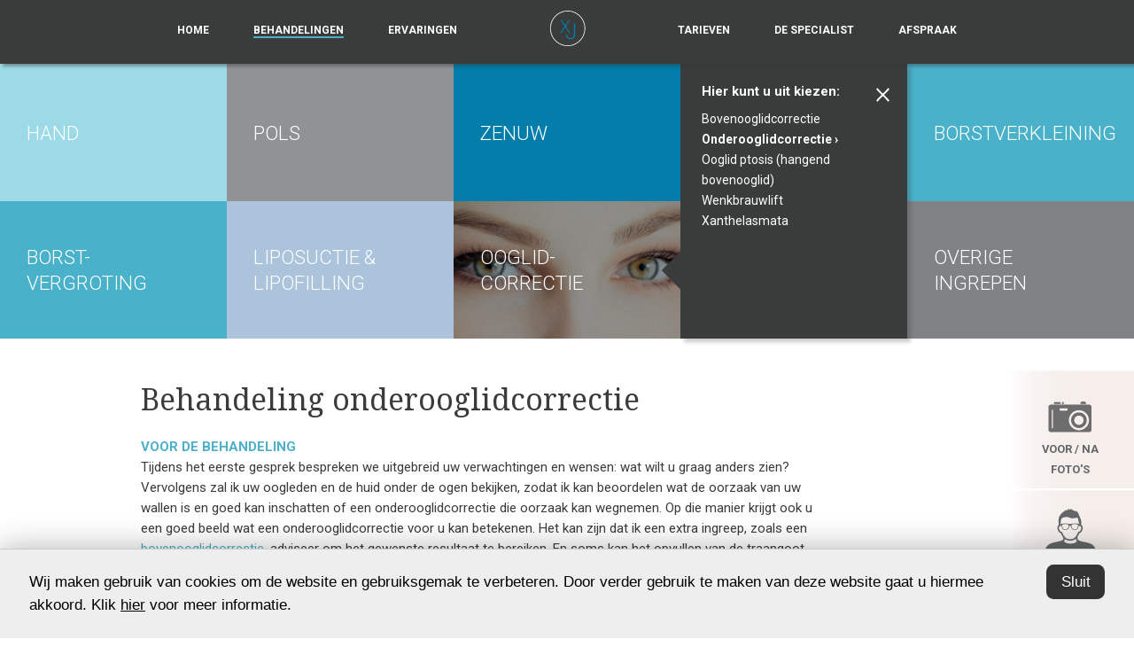

--- FILE ---
content_type: text/html; charset="utf-8"
request_url: https://www.dokterxanderjacobs.nl/onderooglidcorrectie/behandeling
body_size: 6317
content:
<!DOCTYPE HTML>
<html>
<head>
  <title>Behandeling onderooglidcorrectie - dokter Jacobs</title>
	<link rel="StyleSheet" type="text/css" href="/inc/cms.min.css">
	<link rel="StyleSheet" type="text/css" href="/inc/style.min.css?v=2">
	<link rel="StyleSheet" type="text/css" href="/inc/jacobs.css">
	<link rel="shortcut icon" type="image/png" href="/inc/img/favicon.png">
  <script src="/accessite24/js/load-jquery.js" type="text/javascript"></script>
	<script src="/inc/js/jquery.iosslider.min.js" type="text/javascript"></script>
	<script src="/inc/js/jquery.masonry.min.js" type="text/javascript"></script>
	<script src="/inc/main.min.js?v=2" type="text/javascript"></script>
	<script src="https://maps.googleapis.com/maps/api/js?v=3.exp&sensor=false"></script>
	<meta name="viewport" content="width=device-width, user-scalable=yes, initial-scale=1">  
	<meta name="apple-mobile-web-app-capable" content="yes"> 
  <meta http-equiv="Content-type" content="text/html; charset=utf-8">
  <meta name="description" content="Laat uw wallen onder uw ogen behandelen met een onderooglidcorrectie voor een frissere blik. Dokter Jacobs informeert u graag hoe een onderooglidcorrectie in zijn werk gaat." />
  <meta property="og:url" content="http://www.dokterxanderjacobs.nl/onderooglidcorrectie/behandeling">
  <meta property="og:type" content="website">
  <meta property="og:title" content="Behandeling onderooglidcorrectie">
  <meta property="og:description" content="Laat uw wallen onder uw ogen behandelen met een onderooglidcorrectie voor een frissere blik. Dokter Jacobs informeert u graag hoe een onderooglidcorrectie in zijn werk gaat.">
  <meta property="og:updated_time" content="1765142133">
  <style type="text/css">
    .social-media a {
      background-repeat: no-repeat;
      background-size:65%;
      display:inline-block;
      background-color:#ccc;
      background-position:center center;
      /*border-radius:0.3em;*/
      width:1.7em;
      height:1.7em;
      margin-right:0.4em;
    }
    .social-media a span {
      display: none;
    }
    .social-media .instagram {
      background-image:url('data:image/svg+xml,<%3Fxml version="1.0" encoding="utf-8"%3F><svg fill="%233a3c3c" height="800px" width="800px" version="1.1" id="Layer_1" xmlns="http://www.w3.org/2000/svg" xmlns:xlink="http://www.w3.org/1999/xlink" viewBox="-271 273 256 256" xml:space="preserve"><path d="M-64.5,273h-157c-27.3,0-49.5,22.2-49.5,49.5v52.3v104.8c0,27.3,22.2,49.5,49.5,49.5h157c27.3,0,49.5-22.2,49.5-49.5V374.7v-52.3C-15.1,295.2-37.3,273-64.5,273z M-50.3,302.5h5.7v5.6v37.8l-43.3,0.1l-0.1-43.4L-50.3,302.5z M-179.6,374.7c8.2-11.3,21.5-18.8,36.5-18.8s28.3,7.4,36.5,18.8c5.4,7.4,8.5,16.5,8.5,26.3c0,24.8-20.2,45.1-45.1,45.1s-44.9-20.3-44.9-45.1C-188.1,391.2-184.9,382.1-179.6,374.7z M-40,479.5C-40,493-51,504-64.5,504h-157c-13.5,0-24.5-11-24.5-24.5V374.7h38.2c-3.3,8.1-5.2,17-5.2,26.3c0,38.6,31.4,70,70,70c38.6,0,70-31.4,70-70c0-9.3-1.9-18.2-5.2-26.3H-40V479.5z"/></svg>');
    }
    .social-media .linkedin {
      background-image:url('data:image/svg+xml,<%3Fxml version="1.0" encoding="utf-8"%3F><svg fill="%233a3c3c" version="1.1" id="Layer_1" xmlns="http://www.w3.org/2000/svg" xmlns:xlink="http://www.w3.org/1999/xlink" viewBox="-271 283.9 256 235.1" xml:space="preserve"><g><rect x="-264.4" y="359.3" width="49.9" height="159.7"/><path d="M-240.5,283.9c-18.4,0-30.5,11.9-30.5,27.7c0,15.5,11.7,27.7,29.8,27.7h0.4c18.8,0,30.5-12.3,30.4-27.7C-210.8,295.8-222.1,283.9-240.5,283.9z"/><path d="M-78.2,357.8c-28.6,0-46.5,15.6-49.8,26.6v-25.1h-56.1c0.7,13.3,0,159.7,0,159.7h56.1v-86.3c0-4.9-0.2-9.7,1.2-13.1c3.8-9.6,12.1-19.6,27-19.6c19.5,0,28.3,14.8,28.3,36.4V519h56.6v-88.8C-14.9,380.8-42.7,357.8-78.2,357.8z"/></g></svg>');
    }
    #wrapper .social-media a:hover {
      background-color: #fff;
    }
    #wrapper .social-media .instagram:hover {
      background-image:url('data:image/svg+xml,<%3Fxml version="1.0" encoding="utf-8"%3F><svg fill="%234DB0C8" height="800px" width="800px" version="1.1" id="Layer_1" xmlns="http://www.w3.org/2000/svg" xmlns:xlink="http://www.w3.org/1999/xlink" viewBox="-271 273 256 256" xml:space="preserve"><path d="M-64.5,273h-157c-27.3,0-49.5,22.2-49.5,49.5v52.3v104.8c0,27.3,22.2,49.5,49.5,49.5h157c27.3,0,49.5-22.2,49.5-49.5V374.7v-52.3C-15.1,295.2-37.3,273-64.5,273z M-50.3,302.5h5.7v5.6v37.8l-43.3,0.1l-0.1-43.4L-50.3,302.5z M-179.6,374.7c8.2-11.3,21.5-18.8,36.5-18.8s28.3,7.4,36.5,18.8c5.4,7.4,8.5,16.5,8.5,26.3c0,24.8-20.2,45.1-45.1,45.1s-44.9-20.3-44.9-45.1C-188.1,391.2-184.9,382.1-179.6,374.7z M-40,479.5C-40,493-51,504-64.5,504h-157c-13.5,0-24.5-11-24.5-24.5V374.7h38.2c-3.3,8.1-5.2,17-5.2,26.3c0,38.6,31.4,70,70,70c38.6,0,70-31.4,70-70c0-9.3-1.9-18.2-5.2-26.3H-40V479.5z"/></svg>');
    }
    #wrapper .social-media .linkedin:hover {
      background-image:url('data:image/svg+xml,<%3Fxml version="1.0" encoding="utf-8"%3F><svg fill="%234DB0C8" version="1.1" id="Layer_1" xmlns="http://www.w3.org/2000/svg" xmlns:xlink="http://www.w3.org/1999/xlink" viewBox="-271 283.9 256 235.1" xml:space="preserve"><g><rect x="-264.4" y="359.3" width="49.9" height="159.7"/><path d="M-240.5,283.9c-18.4,0-30.5,11.9-30.5,27.7c0,15.5,11.7,27.7,29.8,27.7h0.4c18.8,0,30.5-12.3,30.4-27.7C-210.8,295.8-222.1,283.9-240.5,283.9z"/><path d="M-78.2,357.8c-28.6,0-46.5,15.6-49.8,26.6v-25.1h-56.1c0.7,13.3,0,159.7,0,159.7h56.1v-86.3c0-4.9-0.2-9.7,1.2-13.1c3.8-9.6,12.1-19.6,27-19.6c19.5,0,28.3,14.8,28.3,36.4V519h56.6v-88.8C-14.9,380.8-42.7,357.8-78.2,357.8z"/></g></svg>');
    }
    .intro .social-media { 
      display: inline-block;
      position: relative;
      top: 0.55em;
    }
    .intro .social-media a {
      background-color:#3a3c3c;
    }
    .intro .social-media .instagram {
      background-image:url('data:image/svg+xml,<%3Fxml version="1.0" encoding="utf-8"%3F><svg fill="%23ffffff" height="800px" width="800px" version="1.1" id="Layer_1" xmlns="http://www.w3.org/2000/svg" xmlns:xlink="http://www.w3.org/1999/xlink" viewBox="-271 273 256 256" xml:space="preserve"><path d="M-64.5,273h-157c-27.3,0-49.5,22.2-49.5,49.5v52.3v104.8c0,27.3,22.2,49.5,49.5,49.5h157c27.3,0,49.5-22.2,49.5-49.5V374.7v-52.3C-15.1,295.2-37.3,273-64.5,273z M-50.3,302.5h5.7v5.6v37.8l-43.3,0.1l-0.1-43.4L-50.3,302.5z M-179.6,374.7c8.2-11.3,21.5-18.8,36.5-18.8s28.3,7.4,36.5,18.8c5.4,7.4,8.5,16.5,8.5,26.3c0,24.8-20.2,45.1-45.1,45.1s-44.9-20.3-44.9-45.1C-188.1,391.2-184.9,382.1-179.6,374.7z M-40,479.5C-40,493-51,504-64.5,504h-157c-13.5,0-24.5-11-24.5-24.5V374.7h38.2c-3.3,8.1-5.2,17-5.2,26.3c0,38.6,31.4,70,70,70c38.6,0,70-31.4,70-70c0-9.3-1.9-18.2-5.2-26.3H-40V479.5z"/></svg>');
    }
    .intro .social-media .linkedin {
      background-image:url('data:image/svg+xml,<%3Fxml version="1.0" encoding="utf-8"%3F><svg fill="%23ffffff" version="1.1" id="Layer_1" xmlns="http://www.w3.org/2000/svg" xmlns:xlink="http://www.w3.org/1999/xlink" viewBox="-271 283.9 256 235.1" xml:space="preserve"><g><rect x="-264.4" y="359.3" width="49.9" height="159.7"/><path d="M-240.5,283.9c-18.4,0-30.5,11.9-30.5,27.7c0,15.5,11.7,27.7,29.8,27.7h0.4c18.8,0,30.5-12.3,30.4-27.7C-210.8,295.8-222.1,283.9-240.5,283.9z"/><path d="M-78.2,357.8c-28.6,0-46.5,15.6-49.8,26.6v-25.1h-56.1c0.7,13.3,0,159.7,0,159.7h56.1v-86.3c0-4.9-0.2-9.7,1.2-13.1c3.8-9.6,12.1-19.6,27-19.6c19.5,0,28.3,14.8,28.3,36.4V519h56.6v-88.8C-14.9,380.8-42.7,357.8-78.2,357.8z"/></g></svg>');
    }

    .footer .social-media {
      margin-top:1em;
    }

  </style>
</head>
<body class="page_behandeling-onderooglidcorrectie parent_onderooglidcorrectie top_behandelingen ">
<div id="wrapper">

	<div class="header">

    <!-- mobile -->
			<div class="nav-trigger">
				<a><img src="/inc/img/nav-trigger.png" /></a>
			</div>
			<div class="page-title">
				<a href="/">Home</a>
			</div>
			<div class="mobile-logo">
				<a href="/"><img src="/inc/img/nav-logo.png" alt="" /></a>
			</div>
		<!-- /mobile -->
		
		<div class="navigation">
			<ul>
				<li><a href="/">Home</a></li>
				<li class="active"><a href="/behandelingen" class="knop_behandelingen">Behandelingen</a></li>
				<li><a href="/ervaringen">Ervaringen</a></li>
				<li class="logo-holder"><a class="logo" href="/"><img src="/inc/img/nav-logo.png" alt="" class="" /></a></li>
				<li><a href="https://beyclinics.nl/prijslijst" target=_blank">Tarieven</a></li>
				<li><a href="/specialist">De specialist</a></li>
				<li><a href="/contact">Afspraak</a></li>
			</ul>
		</div>
		
		
	</div>
  <!-- Je ziet behandeling-onderooglidcorrectie in template default -->
      
	<div class="pagestyle_tekst">
		
		<div class="subnav"></div>
		<div class="pageheader">
<ul class="behandelingen long">
	<li class="toplevel color1 mcolor1 acolor1">
		<a href="/hand" class="toplevel">
			<div class="name_mobile">Hand <span>›</span></div>
			<div class="name_desktop">Hand</div>
			<img src="/files/1-hand.jpg">
		</a>
		<div class="hiddencontent submenu">
      <div class="sluit"></div>
      <div class="pijl"></div>
      <ul class="">
        <li title="Hand" class="title"><strong>Hier kunt u uit kiezen:</strong></li>
        
				<li><a href="/ziekte-van-dupuytren">Ziekte van Dupuytren <span>›</span></a></li>
				<li><a href="/duimbasis-artrose">Duimbasis artrose <span>›</span></a></li>
				<li><a href="/triggerfinger">Triggerfinger <span>›</span></a></li>
				<li><a href="/artrose-vinger">Artrose vinger <span>›</span></a></li>
				<li><a href="/botbreuk-vinger">Botbreuk vinger <span>›</span></a></li>
				<li><a href="/vinger-uit-de-kom">Vinger uit de kom <span>›</span></a></li>
				<li><a href="/mallet-vinger">Malletvinger <span>›</span></a></li>
				<li><a href="/buigpeesletsel">Buigpeesletsel <span>›</span></a></li>
				<li><a href="/strekpeesletsel">Strekpeesletsel <span>›</span></a></li>
				<li><a href="/skiduim">Skiduim <span>›</span></a></li>
				<li><a href="/eip-naar-epl-transpositie">EIP naar EPL transpositie <span>›</span></a></li>
				<li><a href="/ganglion-vinger">Ganglion vinger <span>›</span></a></li>
				<li><a href="/mucoid-cyste">Mucoid cyste <span>›</span></a></li>
				<li><a href="/reusceltumor">Reusceltumor <span>›</span></a></li>
				<li><a href="/glomus-tumor">Glomus tumor <span>›</span></a></li>
				<li><a href="/enchondroom">Enchondroom <span>›</span></a></li>
				<li><a href="/reuma">Reuma <span>›</span></a></li>
				<li><a href="/crps-dystrofie">CRPS (dystrofie) <span>›</span></a></li>
      </ul>
		</div>
	</li>
	<li class="toplevel color2 mcolor2 acolor2">
		<a href="/pols" class="toplevel">
			<div class="name_mobile">Pols <span>›</span></div>
			<div class="name_desktop">Pols</div>
			<img src="/files/2-pols.jpg">
		</a>
		<div class="hiddencontent submenu">
      <div class="sluit"></div>
      <div class="pijl"></div>
      <ul class="">
        <li title="Pols" class="title"><strong>Hier kunt u uit kiezen:</strong></li>
        
				<li><a href="/morbus-quervain">Quervain <span>›</span></a></li>
				<li><a href="/polsganglion">Polsganglion <span>›</span></a></li>
				<li><a href="/artrose-pols-dru-gewricht">Artrose pols (DRU gewricht) <span>›</span></a></li>
				<li><a href="/artrose-pols-pt-gewricht">Artrose pols (PT gewricht) <span>›</span></a></li>
				<li><a href="/artrose-pols-slac-snac">Artrose pols (SLAC/ SNAC wrist) <span>›</span></a></li>
				<li><a href="/botbreuk-scaphoid">Botbreuk scaphoid <span>›</span></a></li>
				<li><a href="/carpal-boss">Carpal Boss <span>›</span></a></li>
				<li><a href="/intersectie-syndroom">Intersectie syndroom <span>›</span></a></li>
				<li><a href="/ziekte-van-kienbock">Ziekte van Kienböck <span>›</span></a></li>
				<li><a href="/kijkoperatie-pols">Kijkoperatie (arthroscopie) pols <span>›</span></a></li>
				<li><a href="/malunion-pols">Malunion pols <span>›</span></a></li>
				<li><a href="/midcarpale-instabiliteit">Midcarpale instabiliteit <span>›</span></a></li>
				<li><a href="/sl-ligament-ruptuur">SL ligament ruptuur <span>›</span></a></li>
				<li><a href="/tfcc-letsel">TFCC letsel <span>›</span></a></li>
      </ul>
		</div>
	</li>
	<li class="toplevel color3 mcolor3 acolor3">
		<a href="/zenuw" class="toplevel">
			<div class="name_mobile">Zenuw <span>›</span></div>
			<div class="name_desktop">Zenuw</div>
			<img src="/files/3-zenuw.jpg">
		</a>
		<div class="hiddencontent submenu">
      <div class="sluit"></div>
      <div class="pijl"></div>
      <ul class="">
        <li title="Zenuw" class="title"><strong>Hier kunt u uit kiezen:</strong></li>
        
				<li><a href="/carpaaltunnelsyndroom">Carpaal Tunnel Syndroom <span>›</span></a></li>
				<li><a href="/guyons-tunnel-syndroom">Guyon's Tunnel Syndroom <span>›</span></a></li>
				<li><a href="/cubital-tunnel-syndroom">Cubital Tunnel Syndroom <span>›</span></a></li>
				<li><a href="/nervus-interosseous-anterior-syndroom">Nervus Interosseous Anterior Syndroom <span>›</span></a></li>
				<li><a href="/nervus-interosseous-posterior-syndroom">Nervus Interosseous Posterior Syndroom <span>›</span></a></li>
				<li><a href="/radiaal-tunnel-syndroom">Radiaal Tunnel Syndroom <span>›</span></a></li>
				<li><a href="/neuroom">Neuroom <span>›</span></a></li>
				<li><a href="/pronator-teres-syndroom">Pronator Teres Syndroom <span>›</span></a></li>
      </ul>
		</div>
	</li>
	<li class="toplevel color4 mcolor4 acolor4">
		<a href="/behandelingen/buikwandcorrectie" class="toplevel">
			<div class="name_mobile">Buikwandcorrectie <span>›</span></div>
			<div class="name_desktop">Buikwand-<br>
correctie</div>
			<img src="/files/buikwand-111861096272.jpg">
		</a>
		<div class="hiddencontent submenu">
      <div class="sluit"></div>
      <div class="pijl"></div>
      <ul class="">
        <li title="Buikwandcorrectie" class="title"><strong>Hier kunt u uit kiezen:</strong></li>
        
				<li><a href="/buikwandcorrectie">Buikwandcorrectie <span>›</span></a></li>
				<li><a href="/buikwandcorrectie-mini">mini-Buikwandcorrectie <span>›</span></a></li>
				<li><a href="/behandelingen/rectus-diastase">Rectus diastase <span>›</span></a></li>
				<li><a href="/behandelingen/mommy-makeover">Mommy makeover <span>›</span></a></li>
      </ul>
		</div>
	</li>
	<li class="toplevel color4 mcolor5 acolor5">
		<a href="/behandelingen/borstverkleining" class="toplevel">
			<div class="name_mobile">Borstverkleining <span>›</span></div>
			<div class="name_desktop">Borstverkleining</div>
			<img src="/files/borst-reconstructie-111861096128.jpg">
		</a>
		<div class="hiddencontent submenu">
      <div class="sluit"></div>
      <div class="pijl"></div>
      <ul class="">
        <li title="Borstverkleining" class="title"><strong>Hier kunt u uit kiezen:</strong></li>
        
				<li><a href="/borstverkleining">Borstverkleining <span>›</span></a></li>
				<li><a href="/behandelingen/borstlift">Borstlift <span>›</span></a></li>
      </ul>
		</div>
	</li>
	<li class="toplevel color3 mcolor6 acolor6">
		<a href="/behandelingen/borstvergroting" class="toplevel">
			<div class="name_mobile">Borstvergroting <span>›</span></div>
			<div class="name_desktop">Borst-<br>
vergroting</div>
			<img src="/files/borst-vergroting-111861096455.jpg">
		</a>
		<div class="hiddencontent submenu">
      <div class="sluit"></div>
      <div class="pijl"></div>
      <ul class="">
        <li title="Borstvergroting" class="title"><strong>Hier kunt u uit kiezen:</strong></li>
        
				<li><a href="/borstvergroting-prothese">Borstvergroting prothese <span>›</span></a></li>
				<li><a href="/behandelingen/borstvergroting-lipofilling">Borstvergroting lipofilling <span>›</span></a></li>
				<li><a href="/behandelingen/borstprothese-vervangen-of-verwijderen">Borstprothese vervangen of verwijderen (zn incl borstlift) <span>›</span></a></li>
      </ul>
		</div>
	</li>
	<li class="toplevel color1 mcolor7 acolor7">
		<a href="/liposuctie-lipofilling" class="toplevel">
			<div class="name_mobile">Liposuctie &#x26; Lipofilling <span>›</span></div>
			<div class="name_desktop">Liposuctie &#x26; Lipofilling</div>
			<img src="/files/borst-reconstructie-111861096076.jpg">
		</a>
		<div class="hiddencontent submenu">
      <div class="sluit"></div>
      <div class="pijl"></div>
      <ul class="">
        <li title="Liposuctie &#x26; Lipofilling" class="title"><strong>Hier kunt u uit kiezen:</strong></li>
        
				<li><a href="/behandelingen/liposuctie">Liposuctie <span>›</span></a></li>
				<li><a href="/behandelingen/borstvergroting-lipofilling">Borstvergroting lipofilling <span>›</span></a></li>
      </ul>
		</div>
	</li>
	<li class="toplevel color3 active superactive_load mcolor8 acolor8">
		<a href="/ooglidcorrecties" class="toplevel">
			<div class="name_mobile">Ooglidcorrectie <span>›</span></div>
			<div class="name_desktop">Ooglid-<br>
correctie</div>
			<img src="/files/ooglid-111861096186.jpg">
		</a>
		<div class="hiddencontent submenu">
      <div class="sluit"></div>
      <div class="pijl"></div>
      <ul class="initial">
        <li title="Ooglidcorrectie" class="title"><strong>Hier kunt u uit kiezen:</strong></li>
        
				<li><a href="/bovenooglidcorrectie">Bovenooglidcorrectie <span>›</span></a></li>
				<li class="active"><a href="/onderooglidcorrectie">Onderooglidcorrectie <span>›</span></a></li>
				<li><a href="/bovenooglid-ptosis">Ooglid ptosis (hangend bovenooglid) <span>›</span></a></li>
				<li><a href="/wenkbrauwlift">Wenkbrauwlift <span>›</span></a></li>
				<li><a href="/xanthelasmata">Xanthelasmata <span>›</span></a></li>
      </ul>
		</div>
	</li>
	<li class="toplevel  mcolor9 acolor9">
		<a href="/huidkanker-algemeen" class="toplevel">
			<div class="name_mobile">Huidkanker <span>›</span></div>
			<div class="name_desktop">Huidkanker</div>
			<img src="/files/huidkanker-111861096228.jpg">
		</a>
		<div class="hiddencontent submenu">
      <div class="sluit"></div>
      <div class="pijl"></div>
      <ul class="">
        <li title="Huidkanker" class="title"><strong>Hier kunt u uit kiezen:</strong></li>
        
				<li><a href="/basaalcelcarcinoom">Basaalcelcarcinoom <span>›</span></a></li>
				<li><a href="/actinische-keratose">Actinische keratose <span>›</span></a></li>
				<li><a href="/plaveiselcelcarcinoom">Plaveiselcelcarcinoom <span>›</span></a></li>
				<li><a href="/lentigo-maligna">Lentigo Maligna <span>›</span></a></li>
				<li><a href="/melanoom">Melanoom <span>›</span></a></li>
      </ul>
		</div>
	</li>
	<li class="toplevel  mcolor10 acolor10">
		<a href="/overige-ingrepen" class="toplevel">
			<div class="name_mobile">Overige ingrepen <span>›</span></div>
			<div class="name_desktop">Overige <br>
ingrepen</div>
			<img src="/files/8-gelaat.jpg">
		</a>
		<div class="hiddencontent submenu">
      <div class="sluit"></div>
      <div class="pijl"></div>
      <ul class="">
        <li title="Overige ingrepen" class="title"><strong>Hier kunt u uit kiezen:</strong></li>
        
				<li><a href="/flapoorcorrectie">Flapoorcorrectie <span>›</span></a></li>
				<li><a href="/moedervlekken">Moedervlekken <span>›</span></a></li>
				<li><a href="/littekencorrectie">Littekencorrectie  <span>›</span></a></li>
				<li><a href="/schaamlipcorrectie">Schaamlipcorrectie <span>›</span></a></li>
				<li><a href="/gynaecomastie">Gynaecomastie <span>›</span></a></li>
				<li><a href="/behandelingen/armlift">Armlift <span>›</span></a></li>
      </ul>
		</div>
	</li>
</ul>
		</div>		
	
		<div class="content">
			<div class="iconnav">
				<ul>
					<li>
						<a href="/onderooglidcorrectie/foto-s-voor-na-onderooglidcorrectie">
							<img src="/inc/img/icon-fotos.png" />
							<img src="/inc/img/icon-fotos_hover.png" class="hover-img" />
							<div>Voor / na<br>foto's</div>
						</a>
					</li>
					<li class="">
						<a href="/specialist">
							<img src="/inc/img/icon-specialist.png" />
							<img src="/inc/img/icon-specialist_hover.png" class="hover-img" />
							<div>De specialist</div>
						</a>
					</li>
					<li>
						<a href="/contact">
							<img src="/inc/img/icon-afspraak.png" />
							<img src="/inc/img/icon-afspraak_hover.png" class="hover-img" />
							<div>Een afspraak<br/>maken?</div>
						</a>
					</li>
					<li>
						<a href="https://beyclinics.nl/prijslijst" target=_blank">
							<img src="/inc/img/icon-tarieven.png" />
							<img src="/inc/img/icon-tarieven_hover.png" class="hover-img" />
							<div>Tarieven</div>
						</a>
					</li>
				</ul>
			</div>
			<div class="inner-content">
				<h1>Behandeling onderooglidcorrectie</h1><h3>Voor de behandeling</h3>
<p><span>Tijdens het eerste gesprek bespreken we uitgebreid uw verwachtingen en wensen: wat wilt u graag anders zien? Vervolgens zal ik uw oogleden en de huid onder de ogen bekijken, zodat ik kan beoordelen wat de oorzaak van uw wallen is en goed kan inschatten of een onderooglidcorrectie die oorzaak kan wegnemen. Op die manier krijgt ook u een goed beeld wat een onderooglidcorrectie voor u kan betekenen. Het kan zijn dat ik een extra ingreep, zoals een <a href="https://www.dokterxanderjacobs.nl/bovenooglidcorrectie" target="_blank">bovenooglidcorrectie</a>, adviseer om het gewenste resultaat te bereiken. En soms kan het opvullen van de traangoot met vet een oplossing bieden in plaats van een onderooglidcorrectie.</span></p>
<p><span>&nbsp;</span></p>
<p><span>Ik vind het belangrijk dat u zich realiseert dat niet alle klachten kunnen verbeteren door een onderooglidcorrectie. Fijne rimpels, zoals kraaienpootjes in de ooghoeken, verdwijnen meestal niet door een onderooglidcorrectie, maar kunnen eventueel met <a href="https://www.dokterxanderjacobs.nl/botox-rimpelbehandeling2" target="_blank">Botox&reg;</a> worden behandeld. Sommige mensen hebben de neiging om gemakkelijk wat vocht vast te houden in de onderoogleden, vooral in de ochtend. Dit verandert meestal niet na een onderooglidcorrectie. Aarzelt u echter niet om alle klachten te bespreken. Samen met u neem ik graag de verschillende opties en de voor- en nadelen van de ingrepen door om tot een optimaal resultaat te komen. </span></p>
<p><span>&nbsp;</span></p>
<p><span>Tijdens het eerste consult zal ik vragen naar uw gezondheid, uw medische achtergrond en welke medicijnen u gebruikt. Soms is het nodig enkele dagen voor de ingreep uw medicatie te stoppen, bijvoorbeeld als u bepaalde bloedverdunnende medicijnen gebruikt. </span></p>
<p>&nbsp;</p>
<h3>De behandeling</h3>
<p><span>Op de dag van de behandeling komt u zonder make-up naar het ziekenhuis. Een onderooglidcorrectie vindt doorgaans plaats onder algehele narcose, maar kan in uitzonderlijke gevallen ook poliklinisch plaats vinden. De ingreep duurt ongeveer anderhalf uur. </span></p>
<p><span>&nbsp;</span></p>
<p><span>Vlak voor de operatie markeer ik het huid- en vetoverschot op uw oogleden met een watervaste pen. Daarna maak ik het operatiegebied schoon en dek het dan steriel af. Als de ingreep plaats vindt onder plaatselijke verdoving, krijgt u een injectie aan de zijkant van het ooglid, zodat het gebied goed verdoofd is. Vlak onder de wimper maak ik een snee, van waaruit het huid- en vetoverschot verwijderd wordt. Soms is het nodig het ooglid zelf te verstevigen door een hechting aan de oogkasrand te fixeren. Het sneetje wordt netjes met een dun hechtdraadje gesloten vlak onder de wimperrand. Zo is het litteken later bijna niet meer zichtbaar. Aan de buitenkanten loopt het litteken meestal iets door, waar het wegvalt tussen de kraaienpootjes.</span></p>
				<div class="maakafspraak"><a href="/contact" class="btn">Maak een afspraak</a></div>
				<div class="meer">
					<h3>Meer over de operatie ...</h3>
					<ul>
						<li><a href="/onderooglidcorrectie">Introductie onderooglidcorrectie <span>›</span></a></li>
            
						<li><a href="/onderooglidcorrectie/herstel">Herstel na de operatie <span>›</span></a></li>
						<li><a href="/onderooglidcorrectie/resultaat">Resultaat <span>›</span></a></li>
						<li><a href="/onderooglidcorrectie/complicaties">Complicaties <span>›</span></a></li>
						<li><a href="/onderooglidcorrectie/vergoeding">Vergoeding door de zorgverzekeraar <span>›</span></a></li>
						<li><a href="/onderooglidcorrectie/tarieven">Tarieven onderooglidcorrectie <span>›</span></a></li>
						<li><a href="/onderooglidcorrectie/foto-s-voor-na-onderooglidcorrectie">Foto's voor-na onderooglidcorrectie <span>›</span></a></li>
					</ul>
				</div>
			</div>
			
			

		</div>
	</div>
      <div class="mobile-footer">
        <div>
          <h3>Bergman Clinics Amsterdam</h3>
          <p><strong>Bergman Clinics (hand- &amp; pols chirurgie), locatie Amsterdam.</strong></p>
<p>&nbsp;</p>
<p>Keienbergweg 8</p>
<p>1101 GB, Amsterdam</p>
          <div class="btns">
            <a class="phonebtn" href="tel:088-9000500">
              Maak een afspraak<br/>
              Bel 088-9000500
            </a>	
            <a class="emailbtn" href="mailto:">
              Mail <br/>dokter Jacobs
            </a>
          </div>
        </div>
        <div>
          <h3>Bey Clinics, by Bergman</h3>
          <p><strong>Bey by Bergman Clinics, locatie Utrecht</strong></p>
<p>&nbsp;</p>
<p>Maliebaan 10A</p>
<p>3581CN, Utrecht</p>
          <div class="btns">
            <a class="phonebtn" href="tel:088-9000535">
              Maak een afspraak<br/>
              Bel 088-9000535
            </a>	
            <a class="emailbtn" href="mailto:">
              Mail <br/>dokter Jacobs
            </a>
          </div>
        </div>
      </div>
	<div class="footer">
		<ul>
			<li>Behandelingen</li>
      <li><a href="/behandelingen/rectus-diastase"><span>Rectus diastase</span></a></li>
      <li><a href="/buikwandcorrectie"><span>Buikwandcorrectie</span></a></li>
      <li><a href="/404"><span>Borstverkleining</span></a></li>
      <li><a href="/borstvergroting-prothese"><span>Borstvergrotingen</span></a></li>
      <li><a href="/bovenooglidcorrectie"><span>Bovenooglidcorrectie</span></a></li>
      <li><a href="/duimbasis-artrose"><span>Duimbasis artrose</span></a></li>
      <li><a href="/mucoid-cyste"><span>Mucoid cystes</span></a></li>
      <li><a href="/ziekte-van-dupuytren"><span>Morbus Dupuytren</span></a></li>
		</ul>
		<ul>
			<li>Xander Jacobs</li>
      <li><a href="/specialist"><span>De Specialist</span></a></li>
      <li><a href="/curriculum-vitae"><span>Curriculum vitae</span></a></li>
      <li><a href="/europees-handchirurg"><span>Europees handchirurg</span></a></li>
      <li><a href="/ervaringen-met-dokter-xander-jacobs"><span>Ervaringen met de arts</span></a></li>
		</ul>
		<ul>
			<li>Contact</li>
      <li><a href="https://www.bergmanclinics.nl/bewegen/hand-en-pols" target="_blank"><span>Bergman Clinics (hand en pols), Amsterdam</span></a></li>
      <li><a href="https://beyclinics.nl" target="_blank"><span>Bey Clinics by Bergman, Utrecht</span></a></li>
      <li>
        <div class="social-media">
          <a href="https://www.instagram.com/dokter.xander.jacobs/" target="_blank" class="instagram"><span>Volg me op Instagram</span></a>
        </div>
      </li>
		</ul>
		<div class="copyright">
			<a href="/disclaimer">disclaimer</a> &nbsp;&nbsp; - &nbsp;&nbsp; &copy; 2025 webdesign 
			<span style="width: auto; height: auto; left: auto; top: auto;">
				<a href="https://www.mastermakers.com" target="_blank" class="jenk"><strong>MasterMakers</strong></a>
			</span>
		</div>
	</div>
</div>
<!-- Google Analytics -->
<script>
  (function(i,s,o,g,r,a,m){i['GoogleAnalyticsObject']=r;i[r]=i[r]||function(){
  (i[r].q=i[r].q||[]).push(arguments)},i[r].l=1*new Date();a=s.createElement(o),
  m=s.getElementsByTagName(o)[0];a.async=1;a.src=g;m.parentNode.insertBefore(a,m)
  })(window,document,'script','//www.google-analytics.com/analytics.js','ga');
  ga('create', 'UA-8378210-46', 'auto');
  ga('send', 'pageview');
</script>
</body>
</html>




--- FILE ---
content_type: text/css
request_url: https://www.dokterxanderjacobs.nl/inc/cms.min.css
body_size: 241
content:
@import url(//fonts.googleapis.com/css?family=Roboto:400,300,100,500,700,900);@import url(//fonts.googleapis.com/css?family=Droid+Serif:400,400italic,700,700italic);body{font-family:Roboto,arial,helvetica,sans-serif;font-style:normal;font-size:15px;line-height:23px;font-weight:400;padding:20px;margin:0;background-color:#fff;color:#000}@media (max-width:900px){body{font-size:14px;line-height:21px}}img{border:0}a{text-decoration:underline;color:#616365}form,h1,h2,h3,h4,h5,h6,li,ol,p,pre,ul{margin:0}li{margin:0 0 0 -24px}.h1,.h2,.h3,.h4,h1,h2{font-family:Roboto,arial,helvetica,sans-serif;margin-bottom:10px;font-weight:700}.h1,.h2,h1,h2{font-family:'Droid Serif',serif;font-size:226.666667%;margin-top:20px;margin-bottom:23px;font-weight:300;text-transform:none;line-height:38px}.h3,h3{font-size:100%;text-transform:uppercase;font-weight:700}.h4,h4{font-family:'Droid Serif',serif;font-size:140%;margin-top:20px;margin-bottom:20px;font-weight:300;text-transform:none;line-height:30px}.clear{clear:both}.import_iframe{width:100%;height:500px}

--- FILE ---
content_type: text/css
request_url: https://www.dokterxanderjacobs.nl/inc/style.min.css?v=2
body_size: 9961
content:
/*! normalize.css v3.0.2 | MIT License | git.io/normalize */html{font-family:sans-serif;-ms-text-size-adjust:100%;-webkit-text-size-adjust:100%}article,aside,details,figcaption,figure,footer,header,hgroup,main,menu,nav,section,summary{display:block}audio,canvas,progress,video{display:inline-block;vertical-align:baseline}audio:not([controls]){display:none;height:0}[hidden],template{display:none}a{background-color:transparent}a:active,a:hover{outline:0}abbr[title]{border-bottom:1px dotted}b,strong{font-weight:700}dfn{font-style:italic}mark{background:#ff0;color:#000}small{font-size:80%}sub,sup{font-size:75%;line-height:0;position:relative;vertical-align:baseline}sup{top:-.5em}sub{bottom:-.25em}img{border:0}svg:not(:root){overflow:hidden}figure{margin:1em 40px}hr{-moz-box-sizing:content-box;box-sizing:content-box}pre{overflow:auto}code,kbd,pre,samp{font-family:monospace,monospace;font-size:1em}button,input,optgroup,select,textarea{color:inherit;font:inherit;margin:0}button{overflow:visible}button,select{text-transform:none}button,html input[type=button],input[type=reset],input[type=submit]{-webkit-appearance:button;cursor:pointer}button[disabled],html input[disabled]{cursor:default}button::-moz-focus-inner,input::-moz-focus-inner{border:0;padding:0}input{line-height:normal}input[type=checkbox],input[type=radio]{box-sizing:border-box;padding:0}input[type=number]::-webkit-inner-spin-button,input[type=number]::-webkit-outer-spin-button{height:auto}input[type=search]{-webkit-appearance:textfield;-moz-box-sizing:content-box;-webkit-box-sizing:content-box;box-sizing:content-box}input[type=search]::-webkit-search-cancel-button,input[type=search]::-webkit-search-decoration{-webkit-appearance:none}fieldset{border:1px solid silver;margin:0 2px;padding:.35em .625em .75em}legend{border:0;padding:0}textarea{overflow:auto}optgroup{font-weight:700}table{border-collapse:collapse;border-spacing:0}td,th{padding:0}.behandelingen,.cf,.clearfix,.holder,.mobile-footer .btns,.nav,.summary .summary-wrap .iosslider .slide,.tv-player,.tv-player .player-nav,.tv-playerbehandeling .player-nav{zoom:1}.behandelingen:after,.behandelingen:before,.cf:after,.cf:before,.clearfix:after,.clearfix:before,.holder:after,.holder:before,.mobile-footer .btns:after,.mobile-footer .btns:before,.nav:after,.nav:before,.summary .summary-wrap .iosslider .slide:after,.summary .summary-wrap .iosslider .slide:before,.tv-player .player-nav:after,.tv-player .player-nav:before,.tv-player:after,.tv-player:before,.tv-playerbehandeling .player-nav:after,.tv-playerbehandeling .player-nav:before{content:"";display:table}.behandelingen:after,.cf:after,.clearfix:after,.holder:after,.mobile-footer .btns:after,.nav:after,.summary .summary-wrap .iosslider .slide:after,.tv-player .player-nav:after,.tv-player:after,.tv-playerbehandeling .player-nav:after{clear:both}address{font-style:normal}*{-webkit-box-sizing:border-box;-moz-box-sizing:border-box;box-sizing:border-box}p{-ms-word-wrap:normal;word-break:normal;word-wrap:normal;-webkit-hyphens:none;-moz-hyphens:none;hyphens:none;-webkit-hyphenate-before:2;-webkit-hyphenate-after:3;hyphenate-lines:3}.iosslider{position:relative;top:0;left:0;overflow:hidden;width:100%;margin:0 auto;height:405px}.summary{padding:50px 10px 25px}@media (max-width:500px){.summary{padding:30px 10px 20px}}.summary .summary-wrap{width:77.1%;max-width:796px;margin:auto}@media (max-width:800px){.summary .summary-wrap{width:92%}}.summary .summary-wrap .iosslider,.summary .summary-wrap .iosslider .slide{width:100%}@media (max-width:500px){.summary .summary-wrap .iosslider{height:640px}}.summary .summary-wrap .iosslider .slide .summary-content,.summary .summary-wrap .iosslider .slide .summary-thumb{float:left}.summary .summary-wrap .iosslider .slide .summary-content{width:56%;max-width:420px}@media (max-width:900px){.summary .summary-wrap .iosslider .slide .summary-content{width:53%;line-height:1.3}}@media (max-width:700px){.summary .summary-wrap .iosslider .slide .summary-content{line-height:1.2}}.summary .summary-wrap .iosslider .slide .summary-content .h3,.summary .summary-wrap .iosslider .slide .summary-content h3{margin-bottom:30px}@media (max-width:500px){.summary .summary-wrap .iosslider .slide .summary-content{width:100%;margin:0;text-align:center}.summary .summary-wrap .iosslider .slide .summary-content .h3,.summary .summary-wrap .iosslider .slide .summary-content h3{margin-bottom:10px}}.summary .summary-wrap .iosslider .slide .summary-thumb{width:41%;max-width:317px;margin-right:3%}@media (max-width:900px){.summary .summary-wrap .iosslider .slide .summary-thumb{margin-right:6%}}@media (max-width:500px){.summary .summary-wrap .iosslider .slide .summary-thumb{width:100%;float:none;margin:0 auto 20px}}.summary .summary-wrap .iosslider .slide .summary-thumb img{width:100%;display:block;border:14px solid #fff}.beforeafter .iosslider{width:67%;margin-top:36px;height:450px}@media (max-width:500px){.beforeafter .iosslider{width:100%}}.beforeafter .iosslider .slide .beforeafter-img{width:100%;max-width:456px;margin-bottom:35px;position:relative}.beforeafter .iosslider .slide .beforeafter-img .img{max-width:456px}.beforeafter .iosslider .slide .beforeafter-img .img img{max-width:100%;display:block}.beforeafter .iosslider .slide .beforeafter-img .img.before{border:14px solid #fff}@media (max-width:500px){.beforeafter .iosslider .slide .beforeafter-img .img.before{border-width:8px;width:260px}}.beforeafter .iosslider .slide .beforeafter-img .img.after{position:absolute;overflow:hidden;width:40px;top:14px;left:14px}@media (max-width:500px){.beforeafter .iosslider .slide .beforeafter-img .img.after{top:8px;left:8px}}.beforeafter .iosslider .slide .beforeafter-img .img.after img{height:100%;width:auto;max-width:none}@media (max-width:600px){.beforeafter .iosslider .slide .beforeafter-content{line-height:1.4}}.slideselectors{position:relative;top:-25px;height:15px;z-index:10;width:100%;max-width:796px;margin:0 auto}.slideselectors>div{width:100%;text-align:center}@media (min-width:900px){.slideselectors>div{width:41.1%;max-width:317px}}.slideselectors .item{width:14px;height:14px;display:inline-block;margin-right:10px;border-radius:60px;background:#3a3c3c;border:1px solid #3a3c3c}.iosslider .slider{width:100%;height:100%}.iosslider .slide{height:100%;width:100%}.iosslider .slide>div{margin:0 auto}.iosslider .slider .slide{float:left}body,html{height:100%;min-height:100%}body{background:#fff;color:#3a3c3c;-webkit-font-smoothing:antialiased;-moz-osx-font-smoothing:grayscale;padding:0;margin:0}@media (max-width:500px){body{padding-top:48px}}a,a:visited{color:#65b144;text-decoration:none;-webkit-transition:color .3s ease;-moz-transition:color .3s ease;transition:color .3s ease}a:focus,a:hover,a:visited:focus,a:visited:hover{color:#3a3c3c;text-decoration:none}a:link,a:visited:link{-webkit-tap-highlight-color:rgba(0,0,0,.3)}strong{font-weight:600}.nav{border-bottom:0;margin:0}.nav ul{margin-top:0}.nav li{float:left;display:inline;list-style:none}img{height:auto}.hidden,.hide{display:none}.vhidden{opacity:0}pre{background:#000;color:#9a9999;font-size:.9em;padding:1.5em;margin:0 0 1.5em;border-radius:3px}hr{display:block;width:100%;height:1px;border:0;background-color:#000;margin:2.5em 0}#main{position:relative;min-height:100%}.inner{position:relative;height:100%;margin:0 auto}.btn{box-sizing:border-box;display:inline-block;position:relative;font-weight:700;text-align:center;border-radius:0;cursor:pointer;-webkit-transition:all .24s ease-in-out;-moz-transition:all .24s ease-in-out;-o-transition:all .24s ease-in-out;transition:all .24s ease-in-out;margin-bottom:.5em;line-height:15px;padding:14px 32px;color:#000;font-size:100%;text-transform:uppercase;border:1px solid #000}.btn:focus,.btn:hover{opacity:.5;border:1px solid rgba(0,0,0,.5)}.btn:active{top:1px}a.btn{color:#000}.beforeafter .next img,.beforeafter .prev img,.footer .copyright img,.iconnav li img,.kliniek .route img,.searchbox .searchform .submit,.searchbox .searchform input[type=submit],.slideselectors .item,.transition,.tv-player .player-nav .thumbs a.video-item .overlay,.tv-playerbehandeling .player-nav .thumbs a.video-item .overlay{-webkit-transition:all .3s ease;-moz-transition:all .3s ease;transition:all .3s ease}.clearfix{zoom:1}.clearfix:after,.clearfix:before{content:"";display:table}.clearfix:after{clear:both}.top_behandelingen .mobile-footer,.top_ervaringen .mobile-footer,.top_specialist .mobile-footer{background:rgba(245,239,235,.5)}.top_behandelingen .mobile-footer .emailbtn,.top_behandelingen .mobile-footer .phonebtn,.top_ervaringen .mobile-footer .emailbtn,.top_ervaringen .mobile-footer .phonebtn,.top_specialist .mobile-footer .emailbtn,.top_specialist .mobile-footer .phonebtn{border-color:#fff}.mobile-footer{display:none;padding:25px 0 10px;min-height:440px;background:#fff;position:relative;top:48px;text-align:center}@media (max-width:500px){.mobile-footer{display:block}}.mobile-footer>div{width:90%;margin:0 auto}.mobile-footer .emailbtn,.mobile-footer .phonebtn{width:48.3%;max-width:140px;height:110px;color:#3a3c3c;float:left;padding-left:0;padding-top:63px;box-sizing:border-box;display:inline-block;line-height:15px;position:relative;font-weight:700;font-size:79%;cursor:pointer;-webkit-transition:all .24s ease-in-out;-moz-transition:all .24s ease-in-out;-o-transition:all .24s ease-in-out;transition:all .24s ease-in-out;text-transform:uppercase;margin-bottom:10px;border:2px solid #d8cfca}.mobile-footer .emailbtn:focus,.mobile-footer .emailbtn:hover,.mobile-footer .phonebtn:focus,.mobile-footer .phonebtn:hover{color:#d8cfca}.mobile-footer .emailbtn:active,.mobile-footer .phonebtn:active{top:1px}.mobile-footer .btns{width:290px;margin:0 auto;padding:20px 0}.mobile-footer .phonebtn{margin-right:2.5%;background-position:center 8px}.mobile-footer .emailbtn{background-size:45px 60px;background-position:center 8px}.footer{line-height:21px;min-height:310px;background:#3a3c3c;color:#9a9999;text-align:center;padding-top:38px;padding-bottom:23px}.footer ul li,.footer ul li a{color:#9a9999}.footer ul li a:hover,.footer ul li:hover a{color:#fff}.footer ul li{list-style:none;list-style-type:none;text-align:left;vertical-align:top;margin:0 0 0 -8px}@media (max-width:800px){.footer ul li{margin:0 0 0 -24px}}.footer ul{display:inline-block;vertical-align:top;width:23.3%;border-left:1px solid #9a9999;min-height:196px;margin-bottom:35px;position:relative;left:7px}@media (max-width:600px){.footer ul{width:31.3%}}@media (max-width:600px){.footer ul{left:0}}.footer ul:first-child{width:26.5%}@media (max-width:600px){.footer ul:first-child{width:31.3%}}.footer ul:last-child{border-right:1px solid #9a9999}.footer ul li:first-child{text-transform:uppercase;font-weight:700;margin-bottom:10px}.footer .copyright{font-size:73.3%}.footer .copyright a{color:#9a9999}.footer .copyright a:hover{color:#fff}.footer .copyright span{position:relative;display:inline-block;width:30px;height:15px;left:-13px;top:1px}.footer .copyright img{position:absolute;top:2px;width:30px;height:15px}.footer .copyright .hover-img,.footer .copyright a:hover img{opacity:0}.footer .copyright a:hover .hover-img{opacity:1}@media (max-width:500px){.footer{position:relative;top:48px;height:75px;min-height:75px}.footer ul{display:none}}.navigation.sticky{position:fixed!important}.page_home .navigation.sticky{background:#3a3c3c;height:72px;-webkit-box-shadow:3px 3px 3px 0 rgba(50,50,50,.4);-moz-box-shadow:3px 3px 3px 0 rgba(50,50,50,.4);box-shadow:3px 3px 3px 0 rgba(50,50,50,.4)}.page_home .navigation.sticky img.home{display:none}.page_home .navigation.sticky img.stickylogo{display:block}.page_home .navigation.sticky img{width:150px;margin:0;position:relative;top:15px}.page_home .navigation.sticky li{vertical-align:top}.page_home .navigation.sticky li a{position:relative;top:0}.navigation{width:100%;background:#3a3c3c;text-align:center;-webkit-box-shadow:3px 3px 3px 0 rgba(50,50,50,.4);-moz-box-shadow:3px 3px 3px 0 rgba(50,50,50,.4);box-shadow:3px 3px 3px 0 rgba(50,50,50,.4);position:relative;position:fixed;z-index:205}.navigation ul{height:72px;margin:0;padding:0}@media (max-width:580px){.navigation ul li:first-child{display:none}}.navigation li{display:inline-block;list-style:none;list-style-type:none;margin-left:0;text-transform:uppercase;color:#fff;font-weight:600;font-size:80%;line-height:60px;height:72px;margin-right:3.57%}@media (min-width:1300px){.navigation li{font-size:90%;line-height:70px}}@media (min-width:1800px){.navigation li{font-size:100%;line-height:80px}}@media (max-width:720px){.navigation li{margin-right:1.25%}}.navigation li a{color:#fff;position:relative;top:-4px}.navigation li a .active,.navigation li a:hover{color:#fff}.navigation li a.logo:hover{border-bottom:0}.navigation li.active a{color:#fff}.navigation li:last-child{margin-right:0}.navigation img{width:150px;margin:0;position:relative;top:15px}.navigation img.stickylogo{display:none}@media (max-width:720px){.navigation img{width:95px;top:7px}.navigation ul{top:12px;position:relative}}.navigation.sticky li{line-height:72px}.page_home .navigation{background:0 0;background-image:url(/inc/img/home-gradient.png);background-repeat:repeat-x;background-size:800px auto;height:300px;box-shadow:none;-moz-box-shadow:none;-webkit-box-shadow:none;position:absolute;left:50%;-webkit-transform:translateX(-50%);-moz-transform:translateX(-50%);transform:translateX(-50%);width:100%}@media (max-width:720px) and (min-width:501px){.page_home .navigation img{width:95px;top:7px}.page_home .navigation ul{top:-10px;position:relative}}.page_home .navigation ul{margin:0 auto;width:100%}.page_home .navigation li{vertical-align:top}@media (min-width:501px){.page_home .navigation li a{position:relative;top:30px}}.page_home .navigation li:last-child{margin-right:0}.page_home .navigation img{width:188px;position:relative;top:-17px}@media (max-width:800px){.page_home .navigation img.home{display:none}.page_home .navigation img.stickylogo{display:block}.page_home .navigation img{width:145px;margin:0 -30px;position:relative;top:5px}}@media (max-width:650px){.page_home .navigation img{width:100px;top:12px}}.contact{text-align:center;padding-top:29px}@media (max-width:580px){.contact{padding-bottom:40px}}.contact img{width:150px;height:150px;border-radius:300px}.contact .form,.contact form{padding-bottom:40px;width:69%;max-width:700px;margin:0 auto}@media (max-width:800px){.contact .form,.contact form{width:90%}}.contact .h2,.contact h2{color:#fff;font-weight:300;text-transform:none;margin-bottom:36px}.contact .error{background:rgba(255,255,255,.2)!important;border:1px dotted rgba(255,255,255,.6)!important}.formbtn,.formfield{min-height:42px;width:100%;border-top:1px solid rgba(0,0,0,.25);text-align:left}.formbtn label,.formfield label{display:inline-block;width:35%}.formbtn input[type=text],.formfield input[type=text]{background:0 0;border:0;width:64%;height:42px}.formbtn input[type=text],.formbtn label,.formfield input[type=text],.formfield label{font-size:100%;text-transform:uppercase;font-weight:400}.formbtn input[type=text]:active,.formbtn input[type=text]:focus,.formfield input[type=text]:active,.formfield input[type=text]:focus{outline:0}@media (max-width:500px){.formbtn,.formfield{padding-top:8px}.formbtn input[type=text],.formbtn label,.formfield input[type=text],.formfield label{width:100%}.formbtn input[type=text],.formfield input[type=text]{height:32px}}.formbtn{text-align:center;padding-top:25px}.formbtn .btn{padding:15px 40px;background:0 0}.afspraak{text-align:center;padding:17px 0 40px}@media (max-width:600px){.afspraak{padding:17px 20px 40px;background:#fff}}.afspraak .h2,.afspraak h2{margin-bottom:30px}.afspraak .btn{max-width:200px;line-height:17px;padding:11px 30px}.top_behandelingen .ervaring{padding-top:16px}.top_behandelingen .ervaring .btn{padding:14px 34px}.ervaring{width:74.1%;max-width:780px;margin:0 auto;text-align:center;padding-bottom:50px;padding-top:36px;border-bottom:1px solid #000}@media (max-width:600px){.ervaring{width:90.1%}}.ervaring>div{margin-bottom:40px}.ervaring .kop{font-size:100%;text-transform:uppercase;font-weight:700;margin-bottom:25px}.ervaring .img{width:150px;height:150px;border-radius:150px;overflow:hidden;margin:0 auto 25px}.ervaring .img img{width:100%;height:100%}.ervaring blockquote{margin:0 0 31px .75em;padding:0;font-weight:300;font-style:italic}@media (max-width:500px){.ervaring blockquote{padding:0}}.ervaring blockquote:before{content:'\201C'}.ervaring blockquote:after{content:'\201D'}.ervaring .btn{margin-right:10px}@media (max-width:500px){.ervaring .btn{width:195px}}.top_behandelingen .ervaring{width:100%}.related{text-align:center;padding-bottom:60px}.related h3{font-size:120%;color:#000;margin-bottom:20px}.related a.expand-link{display:block;margin-bottom:0}.related a.expand-link:hover{color:#9a9999}.readmore{font-weight:700}.readmore:hover{color:#9a9999!important}.more-content{display:none}.page_specialist .subnav,.top_specialist .subnav{width:28.6%;min-width:220px;display:block;left:25%}@media (max-width:500px){.page_specialist .subnav,.top_specialist .subnav{width:100%;left:0}}.subnav{width:25%;background:#3a3c3c;position:absolute;display:none;z-index:5;-webkit-box-shadow:4px 4px 4px 0 rgba(50,50,50,.25);-moz-box-shadow:4px 4px 4px 0 rgba(50,50,50,.25);box-shadow:4px 4px 4px 0 rgba(50,50,50,.25)}.subnav ul{margin:8% 3%}.subnav ul li{list-style:none;list-style-type:none;width:100%}@media (min-width:900px){.subnav .sluit{position:absolute;top:20px;right:20px;width:6%;height:30px;background:url(/inc/img/sluit.svg);background-size:100% 100%;cursor:pointer}}.subnav li.title{margin-bottom:.5em}.subnav ul li strong{color:#fff}.subnav a{color:#fff;line-height:1.5}.subnav a:hover{color:#fff;font-weight:700}.subnav a span{opacity:0}@media (max-width:1400px){.subnav a{line-height:1.4;font-size:14px}}@media (max-width:1200px){.subnav a{line-height:15px;display:inline-block;font-size:13px}}@media (max-width:1000px){.subnav a{font-size:12px}}.subnav .active a{font-weight:700}.subnav .active a span,.subnav a:hover span{opacity:1}.hiddencontent.submenu,.subnav .pijl{display:none}@media (min-width:900px){.subnav .pijl{display:block;position:absolute;width:30px;height:30px;top:50%;margin-top:-15px;left:-15px;z-index:100;background:#3a3c3c;-ms-transform:rotate(45deg);-webkit-transform:rotate(45deg);-moz-transform:rotate(45deg);transform:rotate(45deg)}.subnav.fullh .pijl{top:25%}.subnav.left .pijl{left:auto;right:-15px}.subnav.bottom.fullh .pijl{top:75%}}.top_behandelingen .content{min-height:100px}.content.normal .inner-content,.page_lidmaatschappen .content .inner-content,.top_behandelingen .content .inner-content,.top_categorieen .content .inner-content,.top_specialist .content .inner-content{width:60.1%;position:relative;left:12.4%;top:70px;margin-bottom:200px}@media (max-width:800px){.content.normal .inner-content,.page_lidmaatschappen .content .inner-content,.top_behandelingen .content .inner-content,.top_categorieen .content .inner-content,.top_specialist .content .inner-content{width:65.1%;left:6.4%}}@media (max-width:800px){.content.normal .inner-content,.page_lidmaatschappen .content .inner-content,.top_behandelingen .content .inner-content,.top_categorieen .content .inner-content,.top_specialist .content .inner-content{width:88.1%;left:5.4%}}.page_lidmaatschappen .content .inner-content{width:76.1%}@media (max-width:800px){.page_lidmaatschappen .content .inner-content{width:88.1%}}.top_specialist .content .inner-content{top:43px}@media (max-width:1100px){.top_specialist .content .inner-content{top:68px}}@media (max-width:700px){.top_specialist .content .inner-content{top:103px}}.top_behandelingen .content .inner-content{margin-bottom:130px}.top_behandelingen .content .inner-content,.top_categorieen .content .inner-content{top:30px}@media (min-height:800px){.top_behandelingen .content .inner-content,.top_categorieen .content .inner-content{top:50px}}.pagestyle_faq .content .inner-content{width:68.1%}.page_behandeling_verhaal .content .inner-content{width:75.9%}.pagestyle_ervaringen h1{display:none}.iconnav{float:right;margin-top:16px}@media (max-width:800px){.iconnav{display:none}}.iconnav li{display:block;width:145px;height:135px;background-image:url(/inc/img/gradient-bg.png);background-repeat:repeat-y;background-size:145px 135px;border-bottom:2px solid #fff;text-align:center;font-weight:600;text-transform:uppercase;font-size:86.66%;color:#636769;position:relative}.iconnav li img{position:absolute;top:40%;left:50%;-webkit-transform:translate(-50%,-50%);-moz-transform:translate(-50%,-50%);transform:translate(-50%,-50%);width:70px;height:70px}.iconnav li .hover-img{opacity:0}.iconnav li div{width:100%;position:absolute;bottom:10px;left:50%;-webkit-transform:translateX(-50%);-moz-transform:translateX(-50%);transform:translateX(-50%)}.iconnav li a{color:#636769;display:inline-block;width:100%;height:100%}.iconnav li.item_ervaring img{width:auto;height:auto;-webkit-transform:none;-moz-transform:none;transform:none;margin-left:-60px;margin-top:-25px}.iconnav li.item_ervaring div{display:none}.iconnav li.active img,.iconnav li:hover img{opacity:0}.iconnav li.active .hover-img,.iconnav li:hover .hover-img{opacity:1}.page_home .iconnav{right:0;top:33%!important;left:auto!important}.page_home .iconnav li{background-image:url(/inc/img/home_gradient-bg.png);border-bottom:4px solid transparent;margin-bottom:12px;color:#3a3c3c}.page_home .iconnav li a{color:#3a3c3c;line-height:14px}.page_home .iconnav li.doityourself img{width:80px;height:80px;top:50%}@media (max-width:800px){.page_home .iconnav{display:none}}.inner-content>.content-holder{opacity:0;display:none}.memberships{padding-left:0}.memberships .content-holder{padding-bottom:30px}.memberships .content-holder h3{margin:15px 0 25px}.memberships .content-holder .description{display:block;margin-bottom:20px;width:85%}@media (max-width:500px){.memberships .content-holder .description{width:100%}}.memberships .content-holder .btn{font-size:86.66%;padding:9px 18px}.memberships li{cursor:pointer;list-style:none;list-style-type:none;display:inline-block;width:30%;padding:20px 0;text-align:center;margin-right:1%;margin-bottom:10px;margin-left:0;border:1px solid #d8cfca;vertical-align:top;position:relative;box-sizing:border-box}@media (max-width:500px){.memberships li{width:100%}}.memberships li .content{display:none}.memberships li img{max-height:110px;max-width:90%}@media (max-width:980px){.memberships li img{max-height:90px}}@media (max-width:680px){.memberships li img{max-height:70px}}@media (min-width:501px){.memberships li.active,.memberships li:hover{margin-bottom:-1px;top:-2px}}.holder .kliniek:first-child{background:#f5efeb}.holder .kliniek:last-child{background:rgba(245,239,235,.5)}.contact_header img{display:block;width:50%}.contact3.driefotos .contact_header img{width:33.33%}.contact3 .contact_header img.middle{float:left}.kliniek{float:left;width:50%;padding-top:20px;min-height:250px}@media (max-width:550px){.kliniek{width:100%;border-bottom:2px solid #fff}}.kliniek .h1,.kliniek .h2,.kliniek h1,.kliniek h2{color:#3a3c3c!important;margin-bottom:30px}.kliniek .inner{width:58%;margin:0 auto}@media (max-width:800px){.kliniek .inner{width:80%}}@media (max-width:600px){.kliniek .inner{width:90%}}.kliniek .inner .height{height:220px}.kliniek .route{display:block;width:80%;max-width:415px;height:202px;overflow:hidden;margin:0 auto;position:relative;margin-top:35px;margin-bottom:50px}@media (max-width:600px){.kliniek .route{width:90%}}.kliniek .route img{position:absolute;top:0;left:0;z-index:1;width:120%}.kliniek .route img.icon{z-index:2;top:7%;left:3.5%;width:28%}.kliniek .route>div{position:absolute;top:0;left:0;width:100%;height:100%;text-align:center;padding-top:20%;z-index:2;color:#3a3c3c;font-family:"Droid Serif",Georgia,Cambria,Times New Roman,Times,serif;font-size:166.666667%}@media (max-width:900px){.kliniek .route>div{padding-top:30%}}.kliniek .route:hover img.bg{-webkit-transform:scale(1.05);-moz-transform:scale(1.05);transform:scale(1.05)}.afspraak p{width:80%;max-width:1000px;margin:auto}.contact3 .kliniek{width:25%}.contact3 .kolommen1 .kliniek{width:100%}.contact3 .kolommen2 .kliniek{width:50%}.contact3 .kolommen3 .kliniek{width:33.33%}.contact3 .logo{width:90%;max-width:230px;height:auto;margin:10px 0 2em}.contact3 .height{margin-bottom:2em}.contact3 .holder .kliniek.item1,.contact3 .holder .kliniek.item3{background:#f5efeb}.contact3 .holder .kliniek.item2{background:rgba(245,239,235,.5)}@media (max-width:1800px){.contact3 .kliniek .inner{width:80%}}@media (max-width:1500px){.contact3 .kliniek .inner{width:88%}}@media (max-width:1180px){.contact3{font-size:90%}.contact3 .h2{font-size:180%;line-height:1.2}.contact3 a{font-size:80%}}@media (max-width:900px){.contact3{font-size:15px}.contact3 .kliniek{width:50%}.contact3 .logo{max-width:300px}.contact3 .holder .kliniek.item1,.contact3 .holder .kliniek.item4{background:#f5efeb}.contact3 .holder .kliniek.item2,.contact3 .holder .kliniek.item3{background:rgba(245,239,235,.5)}}@media (max-width:900px){.contact3 .kolommen3 .kliniek{width:100%}.contact3 .kolommen3 .kliniek.item1,.contact3 .kolommen3 .kliniek.item3{background:#f5efeb}.contact3 .kolommen3 .kliniek.item2{background:rgba(245,239,235,.5)}}@media (max-width:600px){.contact3 .holder .kliniek{width:100%}.contact3 .holder .kliniek.item1,.contact3 .holder .kliniek.item3{background:#f5efeb}.contact3 .holder .kliniek.item2,.contact3 .holder .kliniek.item4{background:rgba(245,239,235,.5)}}.emailbtn,.phonebtn{width:100%;overflow:hidden;min-height:80px;background:#fff;color:#3a3c3c;padding-left:65px;padding-top:17px;box-sizing:border-box;display:inline-block;position:relative;font-weight:700;cursor:pointer;-webkit-transition:all .24s ease-in-out;-moz-transition:all .24s ease-in-out;-o-transition:all .24s ease-in-out;transition:all .24s ease-in-out;text-transform:uppercase;margin-bottom:10px}.emailbtn:focus,.emailbtn:hover,.phonebtn:focus,.phonebtn:hover{color:#d8cfca}.emailbtn:active,.phonebtn:active{top:1px}.phonebtn{background-image:url(/inc/img/icon-phone.png);background-repeat:no-repeat;background-size:35px 50px;background-position:15px 15px}.emailbtn{background-image:url(/inc/img/icon-email.png);background-repeat:no-repeat;background-size:35px 50px;background-position:15px 15px}.behandelingen{padding:0}.behandelingen li{list-style:none;list-style-type:none;float:left;width:25%;overflow:hidden;margin:0;color:#fff;position:relative}@media (min-width:501px){.behandelingen li{max-height:280px}}.behandelingen li .hiddencontent{display:none}.behandelingen li .name_desktop{display:block}.behandelingen li .name_mobile{display:none}@media (max-width:500px){.behandelingen li{width:100%!important;float:none;border-bottom:2px solid #fff;display:block}.behandelingen li .name_desktop{display:none}.behandelingen li .name_mobile{display:block;height:50px;line-height:50px;position:relative;padding:0 16px}.behandelingen li .name_mobile span{font-weight:600;position:absolute;right:5px}.behandelingen li .submenu{background:#fff}.behandelingen li .submenu ul{padding:12px 16px;line-height:26px}.behandelingen li .submenu a{color:#333!important;text-transform:none;display:inline}.behandelingen li .submenu .sluit,.behandelingen li .submenu .title{display:none}}@media (max-width:330px){.behandelingen li .name_mobile{font-size:85%}}.behandelingen li a{display:block;width:100%;height:100%;color:#fff;text-transform:uppercase;font-size:213.333333%;line-height:1.3;font-weight:300;position:relative}@media (max-width:1200px){.behandelingen li a{font-size:200%}}@media (max-width:1100px){.behandelingen li a{font-size:180%}}@media (max-width:1000px){.behandelingen li a{font-size:165%}}@media (max-width:900px){.behandelingen li a{font-size:150%}}@media (max-width:800px){.behandelingen li a{font-size:140%}}@media (max-width:700px){.behandelingen li a{font-size:130%}}@media (max-width:600px){.behandelingen li a{font-size:120%}}.behandelingen li a .name_desktop{position:absolute;top:50%;-webkit-transform:translateY(-50%);-moz-transform:translateY(-50%);transform:translateY(-50%);z-index:3;padding:0 30px}@media (max-width:800px){.behandelingen li a .name_desktop{padding:0 20px}}@media (max-width:700px){.behandelingen li a .name_desktop{padding:0 15px}}.behandelingen li a:active,.behandelingen li a:focus,.behandelingen li a:hover{color:#fff}.behandelingen li img{-webkit-transition:width 2s ease,opacity .3s ease,height 2s ease;-moz-transition:width 2s ease,opacity .3s ease,height 2s ease;transition:width 2s ease,opacity .3s ease,height 2s ease;position:relative;z-index:2;opacity:0;width:100%;max-width:110%;top:50%;left:50%;-webkit-transform:translate(-50%,-50%);-moz-transform:translate(-50%,-50%);transform:translate(-50%,-50%)}@media (max-width:500px){.behandelingen li img{display:none!important}}.behandelingen .green{background-color:#61ba55}.behandelingen .lemon{background-color:#d1e175}.behandelingen .lightgreen{background-color:#88ca85}.behandelingen .yellow{background-color:#e0e99a}.behandelingen li.active img,.behandelingen li:hover img{opacity:1;width:110%}.behandelingen.long li{width:20%;font-size:70%}@media (min-width:1330px){.behandelingen.long li{font-size:80%}}@media (min-width:1460px){.behandelingen.long li{font-size:90%}}@media (min-width:1590px){.behandelingen.long li{font-size:100%}}@media (max-width:600px){.behandelingen.long li{font-size:100%}}@media (max-width:500px){.behandelingen.long li{font-size:90%}.behandelingen.long li .submenu{font-size:100%}}.behandelingen.long li.acolor1{background-color:#ccc}.behandelingen.long li.acolor2{background-color:#ddd}.behandelingen.long li.acolor3{background-color:#ccc}.behandelingen.long li.acolor4{background-color:#ddd}.behandelingen.long li.acolor5{background-color:#ccc}.behandelingen.long li.acolor6{background-color:#ddd}.behandelingen.long li.acolor7{background-color:#ccc}.behandelingen.long li.acolor8{background-color:#ddd}.behandelingen.long li.acolor9{background-color:#ccc}.behandelingen.long li.acolor10{background-color:#ddd}@media (max-width:2360px){.behandelingen.long li img{height:100%;max-width:240%;width:auto}.behandelingen.long li.active img,.behandelingen.long li:hover img{opacity:1;height:110%}}.subnav.five{width:20%}.subnav.five.double{width:40%}@media (min-width:900px){.subnav.five.double .sluit{width:3%}}.subnav.five.double ul{float:left;width:40%;margin:8% 0 8% 6%}.subnav.five.double ul .title{width:160%;margin-right:-60%}.subnav.five.tripple{width:60%;max-height:100%}@media (min-width:900px){.subnav.five.tripple .sluit{width:3%}}.subnav.five.tripple ul{float:left;width:auto;margin:4% 0 4% 3%!important}@media (min-width:1000px){.subnav.five.tripple ul li{white-space:nowrap}}.subnav.five.tripple ul .title{width:160%;margin-right:-60%}@media (max-width:1200px){#wrapper .subnav.five ul{margin:6% 5% 4% 2.5%;line-height:1.5}#wrapper .subnav.five a span{display:none}#wrapper .subnav.five .sluit{top:6px;right:10px}}@media (max-width:500px){.behandelingen li{display:none}.behandelingen li.active,.behandelingen li.active li,.page_behandelingen .behandelingen li,.page_home .behandelingen li{display:block}}.meer{margin-top:35px}.meer ul{padding-left:15px}.meer ul li{padding-left:0;color:#3a3c3c;margin:2px 0 0}.meer ul li a{color:#3a3c3c}.meer .active,.meer ul li a:hover,.meer ul li:hover{font-weight:600}.maakafspraak{margin-top:40px}.page_home .maakafspraak{margin-top:45px}.page_home .maakafspraak .btn{border-color:#fff;color:#fff}.page_home .maakafspraak .btn:hover{border-color:#000;color:#000;opacity:1}.page_home .contact .h1,.page_home .contact .h2,.page_home .contact h1,.page_home .contact h2{font-style:normal}.page_home .contact .btn{border-color:#fff;color:#fff}.page_home .contact .btn:hover{border-color:#000;color:#000;opacity:1}.accordeon{width:100%;margin-top:0;padding-top:13px;padding-left:0}.accordeon li.accordeon-link:last-child{border-bottom:1px solid #bfbfc0}.accordeon li.accordeon-link{box-sizing:content-box;min-height:30px;background:#fff;color:#000;list-style:none;list-style-type:none;margin:0;border-top:1px solid #bfbfc0;-webkit-transition:all 250ms ease-in-out;-moz-transition:all 250ms ease-in-out;-o-transition:all 250ms ease-in-out;transition:all 250ms ease-in-out}.accordeon li.accordeon-link a.title:before{content:"\0203A";color:#65b144;position:absolute;margin-left:-12px}.accordeon li.accordeon-link a.title{display:inline-block;width:100%;min-height:36px;font-size:100%;line-height:1.3;color:#000;padding:8px 3%;font-weight:600;padding-bottom:9px}.accordeon li.accordeon-link:hover{color:#fff}.accordeon .active>a.title{color:#65b144}.accordeon li.accordeon-link div.antwoord{display:none;color:#000!important;text-transform:none;font-size:100%;padding:3px 3% 40px;font-family:Roboto,sans-serif}.accordeon li.accordeon-link div.antwoord.active{display:block}body.cms .accordeon a.title{padding-left:110px}body.cms .accordeon .AsInPage{position:absolute;margin:5px 0 0 -5px}.tarieven{padding-top:8px}@media (min-width:600px){.tarieven table{min-width:551px;border:1px solid #e7e3e1;margin-bottom:10px;position:relative;left:-23px}.tarieven table td{padding:0 22px}.tarieven table tr:first-child td{padding-top:22px}.tarieven table tr:last-child td{padding-bottom:22px}.tarieven table tr td:last-child{text-align:right}.tarieven table tr:first-child td:last-child{text-align:left}}@media (max-width:599px){.tarieven table,.tarieven table td,.tarieven table tr{display:block}.tarieven table td:first-child{padding-right:2em}.tarieven table td:last-child{text-align:right;border-bottom:1px solid #e7e3e1}.tarieven table tr:first-child td{text-align:left}}.tarieven .note{max-width:450px;padding-top:15px}.tarieven .note span{margin-left:-10px}.summary{position:relative;background:#f5efeb}.summary .totop{display:block;width:30px;height:30px;background:url(/inc/img/totop.svg) center center no-repeat;background-size:100%;position:absolute;right:20px;bottom:20px;opacity:.5;-webkit-transition:opacity .3s ease;-moz-transition:opacity .3s ease;-o-transition:opacity .3s ease;transition:opacity .3s ease}.summary .totop:hover{opacity:1}.summary .totop span{display:none}.beforeafter{text-align:center;padding:30px 0 40px;position:relative}.beforeafter .beforeafter-content{width:100%;margin:0 auto;max-width:686px}.beforeafter .next,.beforeafter .prev{position:absolute;z-index:200;top:50%;margin-top:-45px;display:inline-block;width:45px;height:45px;text-align:center;padding-top:14px}@media (max-width:600px){.beforeafter .next,.beforeafter .prev{width:30px;height:30px;margin-top:0;top:41%}}@media (max-width:520px){.beforeafter .next,.beforeafter .prev{top:38%}}@media (max-width:440px){.beforeafter .next,.beforeafter .prev{top:34%}}.beforeafter .next img,.beforeafter .prev img{position:absolute;top:0;left:0;opacity:1;width:45px;height:45px}@media (max-width:600px){.beforeafter .next img,.beforeafter .prev img{width:30px;height:30px}}.beforeafter .next .hover-img,.beforeafter .next:hover img,.beforeafter .prev .hover-img,.beforeafter .prev:hover img{opacity:0}.beforeafter .next:hover .hover-img,.beforeafter .prev:hover .hover-img{opacity:1}.beforeafter .prev{left:20%}@media (max-width:940px){.beforeafter .prev{left:2%}}.beforeafter .next{right:20%}@media (max-width:940px){.beforeafter .next{right:2%}}.page_home .summary{background:#d8cfca;padding:26px 0 50px;text-align:center}.page_home .summary .h1,.page_home .summary .h2,.page_home .summary h1,.page_home .summary h2{color:#fff}.page_home .summary .summary-content{width:87.1%;max-width:1100px;margin:0 auto}.page_home .summary .btn{padding:14px 17px}.searchbox{position:relative}@media (max-width:600px){.searchbox{display:none}}.searchbox .searchform{width:70.3%;max-width:720px;margin:0 auto;min-height:75px;color:#fff;font-weight:700;padding-left:4%;padding-top:14px;position:relative}@media (max-width:800px){.searchbox .searchform{width:90%}}@media (max-width:480px){.searchbox .searchform{display:none}}.searchbox .searchform input[type=text]{width:310px;height:45px;background:#fff;border:0;color:#636769;position:relative;left:10px;padding-left:13px}@media (max-width:900px){.searchbox .searchform input[type=text]{width:50%}}.searchbox .searchform input[type=text]:active,.searchbox .searchform input[type=text]:focus{outline:0}.searchbox .searchform .searchresults.active{display:block}.searchbox .searchform .searchresults{border-top:1px solid #eee;display:none;width:310px;position:absolute;left:224px;z-index:50}.searchbox .searchform .searchresults ul{-webkit-box-shadow:3px 3px 3px 0 rgba(50,50,50,.4);-moz-box-shadow:3px 3px 3px 0 rgba(50,50,50,.4);box-shadow:3px 3px 3px 0 rgba(50,50,50,.4);margin:0;padding:0}.searchbox .searchform .searchresults li{list-style:none;list-style-type:none;height:45px;line-height:45px;width:100%;background:#fff;padding:0;margin:0;border-bottom:1px solid #ececec;position:relative}.searchbox .searchform .searchresults li a{display:inline-block;width:100%;height:100%;padding-left:13px}.searchbox .searchform .searchresults li a:hover{color:#65b144}.searchbox .searchform .searchresults li span{display:inline-block;position:absolute;right:15px}.searchbox .searchform .searchresults li:last-child{border-bottom:0}.searchbox .searchform .searchresults li.active a{background:#d4d4d4!important}.searchbox .searchform .submit,.searchbox .searchform input[type=submit]{background:#3a3c3c;font-weight:700;text-transform:uppercase;color:#fff;border:0;height:46px;position:relative;top:-1px;left:15px;width:19.44%}.searchbox .searchform .submit:hover,.searchbox .searchform input[type=submit]:hover{background:#636769}.intro{position:relative}.intro>div{position:absolute;z-index:3;left:12.5%;top:42.8%;max-width:45%}@media (max-width:800px){.intro>div{top:32.8%}}@media (max-width:600px){.intro>div{top:26.8%}}@media (max-width:500px){.intro>div{top:15%}}.intro .text{z-index:10}.intro img{display:block;width:100%;position:relative;z-index:0}.intro .btn{background:#3a3c3c;color:#fff;border:0;font-size:15px;font-weight:400;margin-right:10px;padding:8px 19px;text-transform:none}.intro .btn:hover{background:#fff;color:#3a3c3c;opacity:1;border:0}@media (max-width:500px){.intro .btn{margin-left:-20px;margin-right:30px;font-size:12px;min-width:150px;padding:8px 2px}}@media (max-width:700px){.intro .meer-over{display:none}}.intro .h1,.intro h1{font-family:Roboto,sans-serif;font-weight:800;font-size:286.666667%;margin-top:41px;margin-bottom:28px;line-height:46px;line-height:1.03}@media (max-width:700px){.intro .h1,.intro h1{line-height:1.3;font-size:250%}}@media (max-width:500px){.intro .h1,.intro h1{font-size:400%;margin:-5px 0 20px -20px;width:70%;line-height:1}}.intro .h1 span,.intro h1 span{display:block;font-weight:200;color:#fff!important}@media (max-width:500px){.intro .h1 span,.intro h1 span{font-weight:400;margin-top:10px}}.bg-dim{position:absolute;top:0;left:0;width:100%;height:100%;background:#6c6c6c;z-index:206;display:none;opacity:0}.tv-player-container{background:#6c6c6c;padding-bottom:40px}.tv-player-container h1{display:none}.tv-player,.tv-playerbehandeling{width:78.1%;margin:0 auto;color:#fff}.tv-player .h1,.tv-player .h2,.tv-player h1,.tv-player h2,.tv-playerbehandeling .h1,.tv-playerbehandeling .h2,.tv-playerbehandeling h1,.tv-playerbehandeling h2{color:#fff;display:block}.tv-player .tv-logo,.tv-playerbehandeling .tv-logo{width:75px;height:45px;position:relative;top:10px;left:10px}.tv-player .player,.tv-playerbehandeling .player{width:78%;float:left}.tv-player iframe,.tv-playerbehandeling iframe{width:100%!important}.tv-player .player-nav,.tv-playerbehandeling .player-nav{width:17.9%;max-width:188px;float:right;top:-27px;color:#fff;position:relative}.tv-player .player-nav .AsInPage,.tv-playerbehandeling .player-nav .AsInPage{position:absolute;z-index:120;margin-top:7px;margin-left:2px;left:0}.tv-player .player-nav .AsInPage:first-child,.tv-playerbehandeling .player-nav .AsInPage:first-child{margin-top:32px}.tv-player .player-nav a.video-item,.tv-playerbehandeling .player-nav a.video-item{color:#fff;display:inline-block;width:100%;height:100%}.tv-player .player-nav a.video-item:hover,.tv-player .player-nav li.active a,.tv-playerbehandeling .player-nav a.video-item:hover,.tv-playerbehandeling .player-nav li.active a{color:#3a3c3c}.tv-player .player-nav .index,.tv-playerbehandeling .player-nav .index{float:right;position:relative;z-index:100}.tv-player .player-nav .index li,.tv-playerbehandeling .player-nav .index li{margin:0 2px;list-style:none;list-style-type:none;display:inline-block}.tv-player .player-nav .index li:first-child,.tv-player .player-nav .index li:last-child,.tv-playerbehandeling .player-nav .index li:first-child,.tv-playerbehandeling .player-nav .index li:last-child{font-size:53.333333%;position:relative;top:-2px}.tv-player .player-nav .thumb-page,.tv-playerbehandeling .player-nav .thumb-page{display:none;z-index:10;top:25px;left:0;font-size:80%;font-weight:700}.tv-player .player-nav .thumb-page.active,.tv-playerbehandeling .player-nav .thumb-page.active{display:block}.tv-player .player-nav .thumbs img,.tv-playerbehandeling .player-nav .thumbs img{width:100%;display:block;border:3px solid #fff}.tv-player .player-nav .thumbs a.video-item,.tv-playerbehandeling .player-nav .thumbs a.video-item{display:block;margin-bottom:7px;margin-top:2px}.tv-player .player-nav .thumbs a.video-item:hover,.tv-playerbehandeling .player-nav .thumbs a.video-item:hover{color:#fff}.tv-player .player-nav .thumbs a.video-item>div,.tv-playerbehandeling .player-nav .thumbs a.video-item>div{position:relative;width:100%;height:100%}.tv-player .player-nav .thumbs a.video-item .overlay,.tv-playerbehandeling .player-nav .thumbs a.video-item .overlay{opacity:0;position:absolute;top:0;left:0;width:100%;height:100%;background:rgba(0,0,0,.5)}.tv-player .player-nav .thumbs a:hover .overlay,.tv-playerbehandeling .player-nav .thumbs a:hover .overlay{opacity:1}.tv-player .player,.tv-playerbehandeling .player{position:relative}.tv-player .player .video-desc,.tv-playerbehandeling .player .video-desc{width:75%;padding-top:10px}.tv-player .player a.btn,.tv-playerbehandeling .player a.btn{background:#000;padding:8px!important;color:#fff;position:absolute;right:15px}.tv-player .player a.btn:active,.tv-player .player a.btn:focus,.tv-playerbehandeling .player a.btn:active,.tv-playerbehandeling .player a.btn:focus{top:auto}.tv-player .hiddencontent,.tv-playerbehandeling .hiddencontent{display:none}.tv-player .hiddencontent a,.tv-playerbehandeling .hiddencontent a{display:none!important}.tv-player iframe,.tv-playerbehandeling iframe{border:3px solid #fff}.tv-playerbehandeling{width:61%;padding-top:20px}.tv-playerbehandeling .player{width:100%;float:none}.tv-playerbehandeling .videoholder{width:100%}.mobile-logo,.nav-trigger,.page-title{display:none}.mobile-logo a,.nav-trigger a,.page-title a{color:#3a3c3c!important}.top_specialist .pageheader img{min-height:90px;width:100%}.top_specialist .pageheader .text{font-size:340%;position:absolute;color:#fff;text-transform:uppercase;padding:2.15% 0 0 2.6%;line-height:1.18;font-weight:300}.header{height:72px}@media (min-width:501px){.page_home .header{height:0}}@media (max-width:500px){.top_specialist .content{position:relative;top:48px}.page_home .content{top:0}.navigation{-webkit-transform:translateX(0%)!important;-moz-transform:translateX(0%)!important;transform:translateX(0%)!important;display:none;left:0!important}.navigation ul{margin:0!important;top:0;padding-top:15px}.header{position:fixed;top:0;left:0;background:#fff;height:48px;width:100%;z-index:250;-webkit-box-shadow:2px 2px 2px 0 rgba(50,50,50,.4);-moz-box-shadow:2px 2px 2px 0 rgba(50,50,50,.4);box-shadow:2px 2px 2px 0 rgba(50,50,50,.4)}.header .navigation{background:0 0}.nav-trigger{cursor:pointer;position:absolute;left:0;top:0;display:block;text-align:center;width:48px;padding-top:10px;height:100%;background:#3a3c3c}.nav-trigger a{width:100%;height:100%;display:inline-block}.nav-trigger img{width:28px;height:28px}.page-title{display:block;position:absolute;left:60px;top:13px;text-transform:uppercase;font-size:17px;font-weight:500}.navigation.active{display:block;-webkit-box-shadow:none;-moz-box-shadow:none;box-shadow:none;position:absolute;top:48px;left:0}.navigation.active .logo-holder{display:none}.navigation.active ul{background:#3a3c3c;width:185px}.navigation.active ul li{min-height:0;height:auto;font-size:17px;font-weight:400;line-height:29px;padding-left:16px;display:block;width:100%;margin-right:0!important;background:#3a3c3c;text-align:left;margin-top:-1px}.navigation.active ul li:last-child{padding-bottom:15px}.navigation.active ul li:first-child{display:none}.navigation.active ul .active a{border-bottom:0}.mobile-logo{display:block;position:absolute;right:7px;top:8px;width:126px;height:100%}.mobile-logo img{width:126px;height:auto}}.page_contact .col1 .kliniek a.route{height:390px;position:relative;left:-50px;top:-13px}@media (max-width:900px){.page_contact .col1 .kliniek a.route{left:-10px}}.page_contact .col1 .kliniek a.route div{padding-top:44%}@media (max-width:780px){.page_contact .col1 .kliniek.route{margin-top:-4px}.page_contact .col1 .kliniek.route a.route{height:260px;left:0;width:90%}.page_contact .col1 .emailbtn,.page_contact .col1 .phonebtn{width:100%;min-width:280px;font-size:85%}}div.zoeken a.item{color:#3a3c3c}.fotoset{margin:3em 0;text-align:center;max-width:490px;min-height:300px}.fotoset .txtkop{font-weight:700;padding-right:53px;margin-bottom:1em}.fotoset .foto{float:left;margin-top:1em}.fotoset .foto strong{display:block;font-weight:400;margin-bottom:1em}#fotogallerij3 .fotoalbum{clear:left}#fotogallerij3 .foto{float:left;margin:0 36px 26px 0}#fotogallerij3 .foto img{border:0;cursor:pointer}.fotoslider2{background:#f5efeb;z-index:200;width:100%;position:absolute;top:-1600px;box-shadow:8px 8px 12px 0 rgba(0,0,0,.4);height:10px}.fotoslider2 .beforeafter{padding-top:0}@media (max-width:1400px){.fotoslider2 .prev{left:12%}.fotoslider2 .next{right:12%}}@media (max-width:1200px){.fotoslider2 .prev{left:7%}.fotoslider2 .next{right:7%}}@media (max-width:1000px){.fotoslider2 .prev{left:10px}.fotoslider2 .next{right:10px}}.fotoslider2 .sluit{position:absolute;top:25px;right:25px;width:30px;height:30px;background:url(/inc/img/sluit2.svg);background-size:100% 100%;cursor:pointer}@media (max-width:800px){.fotoslider2 .sluit{width:15px;height:15px}}.fotoslider2 .h1{text-align:center;padding-top:30px}.fotoslider2 .iosslider{width:700px;height:580px}@media (max-width:800px){.fotoslider2 .iosslider{width:90%}}.fotoslider2 .slide{background:#fff}.fotoslider2 .slide .inner{padding:70px 8% 10px}@media (min-width:800px){.fotoslider2 .slide .voorna br{display:none}}.fotoslider2 .slide .voorna .foto{float:left;width:46%}.fotoslider2 .slide .voorna .foto strong{display:block;margin-bottom:10px;font-weight:400}.fotoslider2 .slide .voorna .foto img{width:100%;height:auto}.fotoslider2 .slide .voorna .foto1{margin-right:8%}.fotoslider2 .slide .text{clear:left;padding-top:15px;text-align:left}.fotoslider2 .slide .text a.terug{color:#222;font-weight:700}.fotoslider2.visible{height:100%}.construction_popup_overlay{display:none;position:fixed;top:0;left:0;z-index:490;width:100%;height:100%;background:url(/inc/img/overlay.png)}.construction_popup{display:none;position:absolute;top:0;z-index:500;width:100%;height:100%}.construction_popup .text{text-align:center;max-width:550px;margin:auto}.construction_popup a.hou{text-transform:uppercase}.construction_popup .sluit{position:absolute;top:25px;right:25px;width:20px;height:20px;background:url(/inc/img/sluit2.svg);background-size:100% 100%;cursor:pointer}@media (max-width:800px){.construction_popup .sluit{width:15px;height:15px}}.construction_popup .afspraak-maken{position:relative;background:#fff;width:90%;max-width:750px;margin:auto;padding:60px 60px 20px}.construction_popup .afspraak-maken .formulier{border:0;padding:0;margin:0 auto}.alle_tarieven{padding-bottom:40px}.alle_tarieven .content h1{padding:40px 10px;text-align:center}.alle_tarieven .colwrapper{position:relative;max-width:1600px;margin:auto}.alle_tarieven .colwrapper .background{position:absolute;z-index:1;width:86%;height:100%;top:0;left:7%;border-right:1px solid red}.alle_tarieven .colwrapper .background div{height:100%;float:left;border-left:1px solid red;width:25%}@media (max-width:1000px){.alle_tarieven .colwrapper .background div{width:33.33%}}@media (max-width:800px){.alle_tarieven .colwrapper .background div{width:50%}}@media (max-width:600px){.alle_tarieven .colwrapper .background div{width:100%}}@media (max-width:1000px){.alle_tarieven .colwrapper .background .line4{display:none}}@media (max-width:800px){.alle_tarieven .colwrapper .background .line3{display:none}}@media (max-width:600px){.alle_tarieven .colwrapper .background{display:none}}.alle_tarieven .items{width:86%;margin:0 auto;z-index:2}.alle_tarieven .col{display:block;float:left;width:24%}@media (max-width:1000px){.alle_tarieven .col{width:32%}}@media (max-width:800px){.alle_tarieven .col{width:48%}}@media (max-width:600px){.alle_tarieven .col{width:100%}}.alle_tarieven .col ul{margin-bottom:20px;width:100%;padding-left:10%}@media (max-width:600px){.alle_tarieven .col ul{padding:0}}.alle_tarieven .col ul li{text-align:left;list-style:none;list-style-type:none;margin:0;padding:0;font-size:15px;margin-bottom:1px}@media (max-width:600px){.alle_tarieven .col ul li{text-align:center}}.alle_tarieven .col ul li a{font-weight:400;color:#333}.alle_tarieven .col ul li a:after{display:inline-block;content:"\203A";padding-left:4px;font-weight:500;visibility:hidden}.alle_tarieven .col ul li a:hover:after{visibility:visible}.alle_tarieven .col ul li:first-child{text-transform:uppercase;font-weight:800}body.cms .AsMainTaskbar{display:none}@media screen and (min-width:800px){body.cms{padding-top:39px}body.cms .AsMainTaskbar{display:block;position:fixed;top:0;left:0;z-index:2000;height:39px;width:100%;box-shadow:0 2px 3px 0 rgba(0,0,0,.6)}body.cms .AsMainTaskbar .AsTaskbarContent{width:98%}body.mobile.cms .AsMainTaskbar{display:none}body.cms #nav-trigger,body.cms #sitewide-header{top:39px}}.AsInPageBarContent{box-sizing:content-box}.AsInPageBtn1{box-sizing:inherit}.AsIcon2{padding:0!important;box-sizing:inherit;width:15px!important;height:15px!important}#wrapper{position:relative;width:100%;height:100%}.copyright .tech{display:none}.intro .homefoto{position:relative;width:100%;max-width:100%;min-width:100%;height:80%;top:0;left:0;background:url(/inc/img/bg_home.jpg) left bottom no-repeat;background-size:cover;z-index:1}@media (max-width:600px){.intro .homefoto{background:url(/inc/img/bg_home_low.jpg) left bottom no-repeat;background-size:cover}}.intro .homefoto img{height:80%;width:auto;bottom:0;right:27%;-ms-transform:translateX(50%);-moz-transform:translateX(50%);-webkit-transform:translateX(50%);transform:translateX(50%);position:absolute}@media (max-width:1000px){.intro .text{text-shadow:0 0 12px rgba(0,0,0,.3)}}@media (max-width:700px){.intro .text{text-shadow:0 0 8px rgba(0,0,0,.6)}}@media (max-width:500px){.intro .text{text-shadow:none}.intro .text span{text-shadow:0 0 8px rgba(0,0,0,.6)}}#cookiebar{position:fixed;width:100%;bottom:0;right:0;border-top:1px solid #ccc;box-shadow:0 0 2em 0 rgba(0,0,0,.3);background:#eee;z-index:400;font-family:arial,sans-serif;font-size:1.1em}#cookiebar div{font-size:1em;text-align:left;padding:1.4em 1em 1.5em 2em;padding-right:10em;line-height:1.6}#cookiebar *{color:#000}@media (min-width:1500px){#cookiebar p{text-align:center}}#cookiebar a{text-decoration:underline}#cookiebar a.close{text-decoration:none;display:inline-block;background:#333;padding:.4em 1em;border-radius:.5em;margin-left:2em;position:absolute;top:1em;right:2em;width:4em}@media (min-width:1500px){#cookiebar a.close{right:50%;margin-right:-730px}}#cookiebar a.close span{color:#fff}@media (max-width:640px){#cookiebar div{font-size:1em;padding-right:1em;padding-bottom:1em;text-align:center}#cookiebar a.close{position:relative;top:auto;right:auto;display:block;margin:1em auto}}

--- FILE ---
content_type: text/css
request_url: https://www.dokterxanderjacobs.nl/inc/jacobs.css
body_size: 772
content:
.navigation li a .active,
.navigation li a:hover,
.navigation li.active a {
  color: #fff;
  border-bottom: 2px solid #4DB0C8; }

.intro .h1,
.intro h1 {
  color: #fff; }
  @media (max-width: 700px) {
    .intro .h1,
    .intro h1 {
      color: #4DB0C8; } }

.alle_tarieven .colwrapper .background {
  border-right: 1px solid #4DB0C8; }
  .alle_tarieven .colwrapper .background div {
    border-left: 1px solid #4DB0C8; }
.alle_tarieven .col ul li:first-child, .alle_tarieven .col ul a:hover {
  color: #4DB0C8; }

.intro > div {
  top: 38%; }
  @media (max-width: 800px) {
    .intro > div {
      top: auto;
      bottom: 10%;
      max-width: 35%; } }
  @media (max-width: 500px) {
    .intro > div {
      bottom: 5%;
      max-width: 100%; } }

.searchbox .searchform {
  background: #4DB0C8; }

.page_home .summary,
.searchbox {
  background: #CEC6C1; }

.beforeafter {
  background: #F0E9E3; }

.page_home .beforeafter .h1, .page_home .beforeafter .h2, .page_home .beforeafter h1, .page_home .beforeafter h2 {
  color: #007BA7; }

.contact {
  background: #9DDAE7; }

h3, .h3 {
  color: #4DB0C8; }

.slideselectors .item.selected, .slideselectors .item:hover {
  background: #4DB0C8;
  border: 1px solid #4DB0C8; }

.accordeon li.accordeon-link a.title:hover {
  color: #4DB0C8; }

.accordeon li.accordeon-link a.title:before {
  color: #4DB0C8; }

.iconnav li a:hover, .iconnav li:hover, .iconnav li:hover a, .iconnav li.active, .iconnav li.active a {
  color: #4DB0C8; }

a, a:visited {
  color: #4DB0C8; }

a.btn {
  color: #000; }

.subnav a, .subnav a:visited {
  color: #fff; }

.ervaring .kop {
  color: #4DB0C8; }

.memberships li.active, .memberships li:hover {
  border: 3px solid #4DB0C8; }

.page_home .iconnav li a:hover {
  color: #4DB0C8; }

.searchbox .searchform .searchresults li a:hover {
  color: #4DB0C8; }

/*
.behandelingen li.color1 { background-color:#9DDAE7; }
.behandelingen li.color2 { background-color:#909293; }
.behandelingen li.color3 { background-color:#007BA7; }
.behandelingen li.color4 { background-color:#AAC2D7; }
.behandelingen li.color5 { background-color:#4DB0C8; }


@media (max-width:500px) {
  .behandelingen li .name_mobile { color: #333; } 
  .behandelingen li.mcolor1 { background-color: #0278a9; } 
  .behandelingen li.mcolor2 { background-color: #498fb9; } 
  .behandelingen li.mcolor3 { background-color: #73a2c6; } 
  .behandelingen li.mcolor4 { background-color: #4fb0cb; } 
  .behandelingen li.mcolor5 { background-color: #82c0d5; } 
  .behandelingen li.mcolor6 { background-color: #b9cbe1; } 
  .behandelingen li.mcolor7 { background-color: #ced9e9; } 
  .behandelingen li.mcolor8 { background-color: #e2e9f3; } 
}*/
.behandelingen.long li.acolor1 {
  background-color: #9cdae8; }

.behandelingen.long li.acolor2 {
  background-color: #909294; }

.behandelingen.long li.acolor3 {
  background-color: #027daa; }

.behandelingen.long li.acolor4 {
  background-color: #abc3db; }

.behandelingen.long li.acolor5 {
  background-color: #49b1c9; }

.behandelingen.long li.acolor6 {
  background-color: #49b1c9; }

.behandelingen.long li.acolor7 {
  background-color: #abc3db; }

.behandelingen.long li.acolor8 {
  background-color: #49b1c9; }

.behandelingen.long li.acolor9 {
  background-color: #9cdae8; }

.behandelingen.long li.acolor10 {
  background-color: #818285; }

@media (max-width: 500px) {
  /* Todo */
  .behandelingen.long li.acolor1 {
    background-color: #027daa; }

  .behandelingen.long li.acolor2 {
    background-color: #2586b0; }

  .behandelingen.long li.acolor3 {
    background-color: #478fb7; }

  .behandelingen.long li.acolor4 {
    background-color: #6b9ec2; }

  .behandelingen.long li.acolor5 {
    background-color: #8bb0cd; }

  .behandelingen.long li.acolor6 {
    background-color: #8bb0cd; }

  .behandelingen.long li.acolor7 {
    background-color: #63b7cd; }

  .behandelingen.long li.acolor8 {
    background-color: #75bdd1; }

  .behandelingen.long li.acolor9 {
    background-color: #87c4d7; }

  .behandelingen.long li.acolor10 {
    background-color: #98cbdc; } }
/* Responsive av */
@media (max-width: 500px) {
  .top_categorieen .behandelingen li .hiddencontent {
    display: block; } }

/*# sourceMappingURL=jacobs.css.map */


--- FILE ---
content_type: image/svg+xml
request_url: https://www.dokterxanderjacobs.nl/inc/img/sluit.svg
body_size: 131
content:
<?xml version="1.0" encoding="utf-8"?>
<!-- Generator: Adobe Illustrator 19.1.0, SVG Export Plug-In . SVG Version: 6.00 Build 0)  -->
<svg version="1.1" id="Laag_1" xmlns="http://www.w3.org/2000/svg" xmlns:xlink="http://www.w3.org/1999/xlink" x="0px" y="0px"
	 viewBox="0 0 22.9 22.9" enable-background="new 0 0 22.9 22.9" xml:space="preserve">
<polygon fill="#FFFFFF" points="20.8,0 11.4,9.4 2.1,0 0,2.1 9.4,11.5 0,20.8 2.1,22.9 11.4,13.5 20.8,22.9 22.9,20.8 13.5,11.5 
	22.9,2.1 "/>
</svg>


--- FILE ---
content_type: text/plain
request_url: https://www.google-analytics.com/j/collect?v=1&_v=j102&a=498939748&t=pageview&_s=1&dl=https%3A%2F%2Fwww.dokterxanderjacobs.nl%2Fonderooglidcorrectie%2Fbehandeling&ul=en-us%40posix&dt=Behandeling%20onderooglidcorrectie%20-%20dokter%20Jacobs&sr=1280x720&vp=1280x720&_u=IEBAAEABAAAAACAAI~&jid=883520003&gjid=249659472&cid=257632870.1765142136&tid=UA-8378210-46&_gid=549729790.1765142136&_r=1&_slc=1&z=844397167
body_size: -452
content:
2,cG-3737V6XC7N

--- FILE ---
content_type: application/javascript
request_url: https://www.dokterxanderjacobs.nl/inc/main.min.js?v=2
body_size: 4716
content:
function CheckMobSize(){main.askMobile&&$("body").hasClass("page_home")&&window.mobileUrl&&(main.width=$(window).width(),$("#wrapper").is(":visible")&&main.width<780&&(confirm("Wilt u onze mobiele site bezoeken?")&&(location.href=window.mobileUrl),main.askMobile=!1))}function ShowActiveCurrentSubnav(){if($(window).width()>500)if($("body").hasClass("page_home")||$("body").hasClass("page_behandelingen")||$("body").hasClass("page_search_results"))$(".behandelingen li").on("mouseenter",function(){$(".behandelingen li").removeClass("active")});else{var e=$(".behandelingen li.toplevel.active");e.length>0&&ShowSubnav(e.find("a.toplevel"))}}function Scroll(){var e=$(document).scrollTop();if(200>e&&(main.scrolledBySearch=!1),$("body").hasClass("page_home")){var i=$(".navigation");$(window).outerWidth()>600&&(e>320?i.hasClass("sticky")||(i.css({marginTop:"-72px"}).addClass("sticky").animate({marginTop:0}),$("body").addClass("sticky")):70>e&&i.hasClass("removingsticky")?i.stop().removeClass("sticky").removeClass("removingsticky").css({marginTop:"0"}):320>e&&i.hasClass("sticky")&&!i.hasClass("removingsticky")&&(i.addClass("removingsticky").animate({marginTop:"-72px"},function(){i.removeClass("sticky").removeClass("removingsticky").css({marginTop:"0"})}),$("body").removeClass("sticky"))),$(".intro img.groot").css({top:e/4+"px"}),$(".intro div.text").css({marginTop:e/6+"px"})}}function Arrange(){self.clearTimeout(main.mobSizeTimer),main.mobSizeTimer=self.setTimeout("CheckMobSize()",1e3),$("ul.behandelingen").length>0&&ArrangeBehandelingen(),$(".searchbox").length>0&&ArrangeSearch(),$(".tv-player").length>0&&ArrangeVideo($(".tv-player .videoholder")),$(".tv-playerbehandeling").length>0&&ArrangeVideo($(".tv-playerbehandeling .videoholder")),$(".beforeafter .iosslider").length>0&&ArrangeBeforeAfter();var e=$(window).width(),i=e;if(i>1100&&(i-=(i-1100)/2),i>1350&&(i=1350),$(".page_home").length>0){$(window).outerWidth()<480?ArrangeHome():$(window).outerWidth()>480&&ResetHome(),$(".intro").css({fontSize:i/68+"px"});var n=$(window).height()-(75+main.cmsH);500>i?n=230:370>n&&(n=370),$(".intro .homefoto").css({height:n+"px"}),$(".navigation .logo img.home").css({width:.18*i+"px"})}if($("body").hasClass("top_specialist")){$(".top_specialist .pageheader .text").css({fontSize:e/35+"px"});var t=$(".pageheader").height()-7;$(".subnav").css({minHeight:t+"px"})}$("body").hasClass("top_behandelingen")&&HideSubNav();var o=$(".top_specialist .subnav .pijl");o.length>0&&o.css({top:$(".pageheader").height()/2+"px"}),ArrangeFotoSlider(),HideBaseNav()}function ArrangeSearch(){var e=$(".searchfield").offset().left-$(".searchform").offset().left;$(".searchresults").css("left",e+"px")}function ArrangeHome(){$("ul.behandelingen").hasClass("swapped")||$("ul.behandelingen").remove().clone().addClass("swapped").insertBefore("div.summary")}function ResetHome(){$("ul.behandelingen").hasClass("swapped")&&$("ul.behandelingen").remove().clone().removeClass("swapped").insertAfter("div.summary")}function ArrangeBeforeAfter(){var e=$(window).outerWidth(),i=.67*e,n=i;290>n&&(n=290),i+="px",n+="px";var t=$(".fotoslider2");if(t.length>0);else{$(".beforeafter .iosslider").css("width",n),$(".beforeafter .iosslider .slide").css("width",n),$(".beforeafter .iosslider .slide .beforeafter-img").css("width",i);var o=$(".beforeafter .iosslider .slide .beforeafter-img .img.before").css("width",i);$(".beforeafter .iosslider .slide .beforeafter-img .img.after").css("height",o.height())}}function ScrollToTop(){var e=0;window.previousScrollPos&&(e=window.previousScrollPos,window.previousScrollPos=0),$("html, body").animate({scrollTop:e},1e3)}function ArrangeVideo(e){var i=e.outerWidth(),n=.5625*i;$("iframe.yt").css({width:i+"px",height:n+"px"})}function SlideChange(e){$(".slideselectors .item").removeClass("selected"),$(".slideselectors .item:eq("+(e.currentSlideNumber-1)+")").addClass("selected"),console.log(e);var i=$(e.currentSlideObject).closest(".fotoslider2");if(i.length>0){var n=i.find(".slide");e.currentSlideNumber>=n.length?i.find("a.next").hide():i.find("a.next").show()}e.currentSlideNumber<=1?i.find("a.prev").hide():i.find("a.prev").show()}function SetupSlider(){$(".summary .iosslider .slide").length>1&&$(".summary .iosslider").iosSlider({snapToChildren:!0,scrollbar:!1,infiniteSlider:!0,navSlideSelector:".slideselectors .item",onSlideChange:SlideChange,desktopClickDrag:!0,autoSlide:!1,autoSlideTimer:5e3,navNextSelector:$(".next"),navPrevSelector:$(".prev")}),$(".beforeafter .iosslider").iosSlider({snapToChildren:!0,scrollbar:!1,infiniteSlider:!1,onSlideChange:SlideChange,desktopClickDrag:!0,autoSlide:!1,autoSlideTimer:5e3,navNextSelector:$(".next"),navPrevSelector:$(".prev")})}function OpenAccordeon(e){var i=e.children("div.antwoord");i.hasClass("active")||($(".accordeon-link.active").removeClass("active"),$(".accordeon-link div.antwoord.active").slideUp().removeClass("active"),i.slideDown().addClass("active"),e.addClass("active"))}function OpenTv(){var e=$(document).outerHeight(),i=$(document).scrollTop()+20;$(".bg-dim").css("height",e+"px"),$(".tv-player").css("top",i+"px"),$(".bg-dim,.tv-player").css("display","block"),$(".bg-dim").animate({opacity:1},1e3,function(){$(".tv-player").animate({opacity:1},500),ArrangeVideo($(".tv-player .videoholder"))})}function OpenTvBehandeling(){var e=$(document).outerHeight(),i=$(document).scrollTop()+20;$(".bg-dim").css("height",e+"px"),$(".tv-playerbehandeling").css("top",i+"px"),$(".bg-dim,.tv-playerbehandeling").css("display","block"),$(".bg-dim").animate({opacity:1},1e3,function(){$(".tv-playerbehandeling").animate({opacity:1},500),ArrangeVideo($(".tv-playerbehandeling .videoholder"))})}function CloseTv(){$(".tv-player,.tv-playerbehandeling").animate({opacity:0},500,function(){$(".bg-dim").animate({opacity:1},250,function(){$(".bg-dim,.tv-player,.tv-playerbehandeling").css("display","none")})})}function RemoveQuote(){$(".memberships li.active").removeClass("active"),$(".memberships > .content-holder").remove(),$(".content-holder").empty()}function LoadQuote(e){var i=e.children("div.content").html();$(".memberships li.active").removeClass("active"),$(".memberships > .content-holder").remove(),$(".content-holder").empty(),e.addClass("active");var n=e.offset().top,t=e,o=0;if(e.hasClass("last"))return $(".content-holder").html(i).clone().insertAfter(t),!1;for(;;){if(o++,t=t.next(),o>1e3)break;if(t.is("li")){if(t.hasClass("last")){if(t.offset().top>n+10){$(".content-holder").html(i).clone().insertBefore(t);break}$(".content-holder").html(i).clone().insertAfter(t);break}if(t.offset().top>n+10){$(".content-holder").html(i).clone().insertBefore(t);break}}else;}}function ArrangeBehandelingen(){var e=$(window).width();if(e>500){var i=e/4*.5703;$(".behandelingen > li").css("height",i+"px"),$(".behandelingen.long > li").css("height",.85*i+"px")}else $(".behandelingen > li").css("height","auto")}function LoadVideo(e){var i=e.attr("data-yid"),n=e.children(".hiddencontent").html(),t='<iframe class="yt"  src="https://www.youtube.com/embed/'+i+'" frameborder="0" allowfullscreen></iframe>';$(".videoholder").empty(),$(".video-desc >div").html(n),$(".video-desc .btn").attr("href","https://youtu.be/"+i),$(t).appendTo(".videoholder"),Arrange(),ArrangeVideo()}function LoadThumbs(e){if("next"==e.attr("data-target")){var i=$(".thumb-page.active").next(".thumb-page");0==i.length?(i=$("#thumb-page1"),$(".player-nav .index li.active").removeClass("active"),$(".player-nav .index li.item:first").addClass("active")):$(".player-nav .index li.active").removeClass("active").next(".item").addClass("active")}else if("prev"==e.attr("data-target")){var i=$(".thumb-page.active").prev(".thumb-page");0==i.length?(i=$(".thumb-page").last(),$(".player-nav .index li.active").removeClass("active"),$(".player-nav .index li.item:last").addClass("active")):$(".player-nav .index li.active").removeClass("active").prev(".item").addClass("active")}else{var i=$(e.attr("data-target"));$(".player-nav .index li.active").removeClass("active"),e.parent("li").addClass("active")}$(".thumb-page.active").stop().css({position:"absolute"}).fadeOut(400,function(){$(this).css({position:"static"}).removeClass("active")}),i.stop().fadeIn(400,function(){$(this).addClass("active")})}function ShowNav(){}function ShowSubnav(e){var i=$(".behandelingen .superactive");if(!(i.length>0)){$(".behandelingen .superactive_load").removeClass("superactive_load").addClass("superactive");var n=$(".behandelingen").hasClass("long"),t=e.parent("li");if($(window).width()>500){if(n)$(".behandelingen li.toplevel.active .hiddencontent.submenu").length>0&&$(".behandelingen li.toplevel.active").removeClass("active");else if(!e.parent("li").hasClass("active"))return!1;var o=t.children(".hiddencontent").html();return o?($(".subnav").fadeOut(120,function(){var e=t.index(),i="50%";n?((0==e||5==e)&&(i="20%"),(1==e||6==e)&&(i="40%"),(2==e||7==e)&&(i="60%"),(3==e||8==e)&&(i="40%"),(4==e||9==e)&&(i="60%")):((0==e||4==e)&&(i="25%"),(2==e||6==e)&&(i="75%"));var a=$(this).html(o).css({left:i,opacity:0,marginTop:0,height:"auto"}).show().removeClass("bottom").removeClass("left").removeClass("fullh");n?((3==e||4==e||8==e||9==e)&&a.addClass("left"),a.addClass("five")):(3==e||7==e)&&a.addClass("left"),a.removeClass("fullh").removeClass("double").removeClass("tripple"),a.html(o);var s=a.css({minHeight:1}).height(),r=t.height(),l=t.parent().height();if(r>s)a.height(r);else if(2*r>s)a.height(l).addClass("fullh");else if(n){var c=!1;s>3*r&&(c=!0),a.css({minHeight:l+"px"}).addClass("fullh");var i=0,d=$('<ul><li class="title">&nbsp;</li></ul>').addClass("column2"),h=a.find("ul li");if(d.appendTo(a),c){(3==e||8==e)&&(i="0%"),(4==e||9==e)&&(i="20%"),a.addClass("tripple");var u=$('<ul><li class="title">&nbsp;</li></ul>').addClass("column3");u.appendTo(a);var v=.3333*h.length,p=.6666*h.length;h.each(function(e){e>p?$(this).appendTo(u):e>v&&$(this).appendTo(d)})}else{(3==e||8==e)&&(i="20%"),(4==e||9==e)&&(i="40%"),a.addClass("double");var f=h.length/2;h.each(function(e){e>f&&$(this).appendTo(d)})}0!=i&&a.css({left:i})}if(n&&e>4||!n&&e>3){var m=l-a.height();a.css({marginTop:m+"px"}).addClass("bottom")}a.animate({opacity:1},400)}),t.addClass("active"),!0):!1}var a=$(".behandelingen .hiddencontent.active").slideUp(),s=t.children(".hiddencontent");if(!s.hasClass("active")){if(s.length<1)return!1;s.slideDown().addClass("active")}return a.removeClass("active"),!0}}function HideSubNav(){$(".subnav").fadeOut(120),$(".behandelingen .superactive").removeClass("superactive")}function ShowMoreContent(e){e.hide();var i=e.parent(".expand-group").children(".more-content");i.slideToggle(function(){})}function HideMoreContent(e){var i=e.parents(".expand-group").children(".more-content"),n=e.parents(".expand-group").children(".expand-link");i.slideToggle(function(){n.show()})}function HideFotoSlider(){$(".fotoslider2").animate({opacity:0},function(){$(".fotoslider2").removeClass("visible"),ArrangeFotoSlider()})}function ShowFotoSlider(e,i){$(".fotoslider2 .slide").appendTo(".fotoslider2_hidden"),$(".fotoslider2_hidden .slide.set"+e).appendTo(".fotoslider2 .slider"),$(".beforeafter .iosslider").iosSlider("update"),$(".fotoslider2").addClass("visible").css({opacity:0}),ArrangeFotoSlider(),$(".fotoslider2").find("a.prev").hide(),$(".fotoslider2").animate({opacity:1},function(){i>0&&$(".beforeafter .iosslider").iosSlider("goToSlide",1)})}function ArrangeFotoSlider(){var e=$(".fotoslider2"),i=-1600;e.hasClass("visible")&&(i=$(".navigation").height()+$(document).scrollTop()),e.css({top:i+"px"})}function ShowConstructionPopup(){$(".construction_popup_overlay").fadeIn(),$(".construction_popup").css({top:$(document).scrollTop()+100+"px"}).fadeIn()}function HideConstructionPopup(){$(".construction_popup_overlay").fadeOut(),$(".construction_popup").fadeOut()}function DomLoaded(){$("body").hasClass("cms")&&(main.cmsH=39),$(".alle_tarieven .colwrapper").not(".nobg").append('<div class="background"><div class="line1"/><div class="line2"/><div class="line3"/><div class="line4"/></div>'),$(".alle_tarieven .items").masonry({itemSelector:".col",isResizable:!0,columnWidth:function(e){var i=($(window).width(),e);return $(".alle_tarieven .line4").is(":visible")?i=e/4:$(".alle_tarieven .line3").is(":visible")?i=e/3:$(".alle_tarieven .line2").is(":visible")&&(i=e/2),i}}),main.scrolledBySearch=!1,$(document).on("click",".page_home .searchfield",function(){main.scrolledBySearch||(main.scrolledBySearch=!0,$("html, body").animate({scrollTop:$(this).offset().top-190},500,function(){main.scrolledBySearch=!0}))}),$(document).on("click",".totop",function(e){e.preventDefault(),ScrollToTop()}),$(document).on("click",".fotoslider2 .sluit, .fotoslider2 a.terug",function(e){e.preventDefault(),HideFotoSlider()}),$(document).on("click",".construction_popup a.hou",function(e){e.preventDefault(),$(".construction_popup .formulier").slideDown()}),$(document).on("click",".construction_popup .sluit, .construction_popup_overlay",function(e){e.preventDefault(),HideConstructionPopup()}),$(document).on("click",".construction_popup a.afspraakje",function(e){e.preventDefault(),HideConstructionPopup(),$("html, body").animate({scrollTop:$(".contact").offset().top-50},500)}),$(document).on("click",".expand-link",function(e){e.preventDefault(),ShowMoreContent($(this))}),$(document).on("click",".collapse-link",function(e){e.preventDefault(),HideMoreContent($(this))}),$(document).on("click",".accordeon-link .antwoord",function(e){return e.stopPropagation(),!0}),$(document).on("click",".accordeon-link",function(e){e.preventDefault(),OpenAccordeon($(this))}),$(document).on("click",".tv-link",function(e){e.preventDefault(),OpenTv()}),$(document).on("click",".filmpjes-link",function(e){e.preventDefault(),OpenTvBehandeling()}),$(document).on("click",".bg-dim",function(e){e.preventDefault(),CloseTv()}),$(document).on("click",".memberships li",function(e){e.preventDefault(),LoadQuote($(this))}),$(document).on("click",".sluit",function(){HideSubNav()}),$(".behandelingen").length>0&&$(".summary, .beforeafter, .content").on("mouseenter",function(){var e=$(".behandelingen .superactive");0==e.length&&HideSubNav()}),$(document).on("click","a.ScrollToFiguur",function(e){if($(".summary").length>0){e.preventDefault();var i=$(this).attr("data-figno");""!=i&&$(".summary .iosslider").iosSlider("goToSlide",i),window.previousScrollPos=$(window).scrollTop(),$("html, body").animate({scrollTop:$(".summary").offset().top-50},1200,"swing")}}),$(document).on("click",".thumb-page a",function(e){e.preventDefault(),LoadVideo($(this))}),$(document).on("click",".player-nav a",function(e){e.preventDefault(),LoadThumbs($(this))}),$(document).on("click",".nav-trigger a,.nav-trigger",function(e){return e.preventDefault(),$(".navigation").hasClass("active")?$(".navigation").hasClass("active")?($(".navigation").removeClass("active"),!1):void 0:($(".navigation").addClass("active"),!1)}),$(document).on("mousemove",".beforeafter .iosslider .slide .beforeafter-img",function(e){$(this).find(".img.after").css({width:e.offsetX})}),$(".iosslider").length>0&&SetupSlider();var e=$(".home-search");e.length>0&&(main.behandelingen||(main.behandelingen=[]),e.on("submit",function(i){var n=e.find(".searchresults ul li.active a");n.length>0&&(i.preventDefault(),location.href=n.attr("href"))}),$(document).on("keyup mouseup focus",".searchfield",function(i){var n=$(this).val();if(""!=n){if(13==i.which)return;if(40==i.which||38==i.which){var t,o=e.find(".searchresults ul li.active");o.length>0?40==i.which?t=o.next():38==i.which&&(t=o.prev()):t=e.find(".searchresults ul li:first");var a=t.clone();a.find(".arrow").remove(),$(this).val(a.text().replace(/\s+$/,"")),t.addClass("active"),o.removeClass("active"),i.preventDefault()}else{for(var s=new RegExp(n,"i"),r=[],l=0;l<main.behandelingen.length;l++)s.test(main.behandelingen[l][0])&&r.push(main.behandelingen[l]);r.sort(function(e,i){return e[0]<i[0]?-1:e[0]>i[0]?1:0});for(var c="",l=0;l<r.length;l++){var d=r[l][0].replace(s,"<u>"+n+"</u>");c+='<li><a href="'+r[l][1]+'">'+d+' <span class="arrow">›</span></a></li>'}e.find(".searchresults").html("<ul>"+c+"</ul>").addClass("active")}}}),$(document).on("click",".searchfield",function(e){e.stopPropagation()}),$(document).on("click","body.page_home",function(){$(".searchresults").hasClass("active")&&$(".searchresults").removeClass("active")}))}function HideBaseNav(){return}function ShowBaseNav(){return}function ShowCookieBar(){$('<div id="cookiebar"><div><p>Wij maken gebruik van cookies om de website en gebruiksgemak te verbeteren. Door verder gebruik te maken van deze website gaat u hiermee akkoord. Klik <a href="/privacy-statement">hier</a> voor meer informatie.</p><a href="/?cookies=ok" onclick="return CloseCookieBar()" class="close button"><span>Sluit</span></a></div></div>').hide().appendTo($("#wrapper")).slideDown()}function CloseCookieBar(){return $.get("/cookies?accept=ok",function(){$("#cookiebar").slideUp()}),!1}var isMobile={Android:navigator.userAgent.match(/Android/i),BlackBerry:navigator.userAgent.match(/BlackBerry/i),iOS:navigator.userAgent.match(/iPhone|iPad|iPod/i),Windows:navigator.userAgent.match(/IEMobile/i)},main={is_touch_device:"ontouchstart"in document.documentElement,is_mobile_device:isMobile.Android||isMobile.BlackBerry||isMobile.iOS||isMobile.Windows,safari:navigator.userAgent.match(/Safari/i)&&!navigator.userAgent.match(/Chrome/i),cmsH:0,askMobile:!0,mobSizeTimer:null};$(document).ready(function(){CheckMobSize(),DomLoaded(),Arrange(),$(window).resize(function(){Arrange()}),$(window).load(function(){Arrange(),ShowActiveCurrentSubnav()}),$(window).scroll(function(){Scroll()}),Scroll()});var ndt=new Date;document.write('<script src="/cookies?x='+(new Date).getTime()+'"></script>');

--- FILE ---
content_type: text/javascript; charset="utf-8"
request_url: https://www.dokterxanderjacobs.nl/cookies?x=1765142134661
body_size: -52
content:

    jQuery(window).load(function(){ShowCookieBar()});
    

